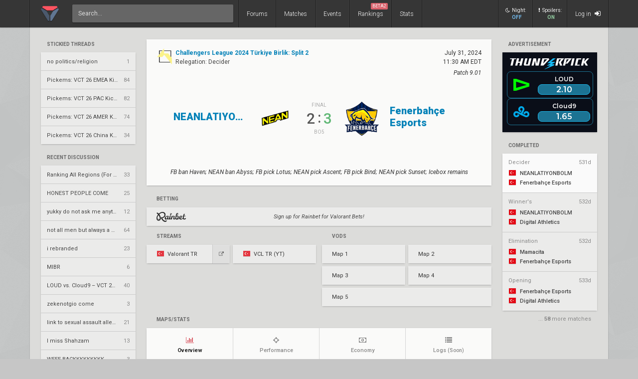

--- FILE ---
content_type: text/html; charset=UTF-8
request_url: https://www.vlr.gg/381943/neanlatiyonbolm-vs-fenerbah-e-esports-challengers-league-2024-t-rkiye-birlik-split-2-relegation
body_size: 36899
content:
<!DOCTYPE html>
<html lang="en" data-theme="light">
	<head>
		<title>
			NEANLATIYONBOLM vs. Fenerbahçe Esports | Challengers League 2024 Türkiye Birlik: Split 2 | Relegation | Valorant match | VLR.gg		</title>

					<meta name="description" content="Stats, score, streams, and VODs from NEANLATIYONBOLM vs. Fenerbahçe Esports - Decider match of Challengers League 2024 Türkiye Birlik: Split 2 Valorant event">
				<meta charset="utf-8">

		<meta property="og:title" content="NEANLATIYONBOLM vs. Fenerbahçe Esports | Challengers League 2024 Türkiye Birlik: Split 2 | Relegation | Valorant match | VLR.gg">
		<meta property="og:site_name" content="VLR.gg">

					<meta property="og:description" content="Stats, score, streams, and VODs from NEANLATIYONBOLM vs. Fenerbahçe Esports - Decider match of Challengers League 2024 Türkiye Birlik: Split 2 Valorant event">
		
					
							<meta property="og:image" content="/img/vlr/favicon.png">
					
					<meta name="twitter:card" content="summary">
		
					<meta name="twitter:site" content="@vlrdotgg">
		
		<meta name="twitter:title" content="NEANLATIYONBOLM vs. Fenerbahçe Esports | Challengers League 2024 Türkiye Birlik: Split 2 | Relegation | Valorant match | VLR.gg">

					<meta name="twitter:description" content="Stats, score, streams, and VODs from NEANLATIYONBOLM vs. Fenerbahçe Esports - Decider match of Challengers League 2024 Türkiye Birlik: Split 2 Valorant event">
		
					
							<meta name="twitter:image" content="https://www.vlr.gg/img/vlr/logo_tw.png">
							
		<meta name="theme-color" content="#000">
		<meta name="msapplication-navbutton-color" content="#000">
		<meta name="apple-mobile-web-app-status-bar-style" content="#000">

					<script>
				window.dataLayer = window.dataLayer || [];
				window.dataLayer.push({
				'content_group' : 'match'
				});
			</script>
		
		<script>(function(w,d,s,l,i){w[l]=w[l]||[];w[l].push({'gtm.start':
		new Date().getTime(),event:'gtm.js'});var f=d.getElementsByTagName(s)[0],
		j=d.createElement(s),dl=l!='dataLayer'?'&l='+l:'';j.async=true;j.src=
		'https://www.googletagmanager.com/gtm.js?id='+i+dl;f.parentNode.insertBefore(j,f);
		})(window,document,'script','dataLayer','GTM-T4M8D2R7');</script>

		<link rel="preconnect" href="https://fonts.googleapis.com">
		<link rel="preconnect" href="https://fonts.gstatic.com" crossorigin>
		<link href='https://fonts.googleapis.com/css?family=Roboto:400,400italic,300,700,500,900' rel='stylesheet' type='text/css'>
		<link rel="stylesheet" href="/css/base/main.css?v=58" type="text/css">

					
			<meta name="viewport" content="width=device-width, initial-scale=1.0">
			<link rel="stylesheet" href="/css/base/r.css?v=34" type="text/css">
			
				
					
							<link rel="stylesheet" href="/css/base/pages/match.css?v=69" type="text/css">
						
					
							<link rel="stylesheet" href="/css/base/pages/match_vlr.css?v=14" type="text/css">
						
					
							<link rel="stylesheet" href="/css/base/pages/r/match.css?v=20" type="text/css">
						
					
							<link rel="stylesheet" href="/css/base/pages/thread.css?v=8" type="text/css">
						
					
							<link rel="stylesheet" href="/css/base/pages/r/thread.css?v=3" type="text/css">
						
		
		
				
				
		
					<link rel="icon" type="image/png" href="/img/vlr/logo_lt.png">
		
		
					<link rel="canonical" href="https://www.vlr.gg/381943/neanlatiyonbolm-vs-fenerbah-e-esports-challengers-league-2024-t-rkiye-birlik-split-2-relegation">
		
		<script type="text/javascript">
window['nitroAds'] = window['nitroAds'] || { createAd: function () { window.nitroAds.queue.push(["createAd", arguments]) }, queue: [] };
</script>
<script async src="https://s.nitropay.com/ads-823.js"></script>	</head>

		
	<body data-ctrl="thread" class="ui-color-light  ">

	<header class="header">
	<nav class="header-inner ">
		<div class="header-shadow"></div>
		<div class="header-div mod-first"></div>
		<a href="/" class="header-logo">
			
							<img class="header-logo-logo" src="/img/vlr/logo_header.png" style="height: 36px;">
					</a>

		<div class="header-div mod-search"></div>
		<div class="header-search">
			<form action="/search/" method="get">
				<input type="search" name="q" spellcheck=false autocomplete=off placeholder="Search...">
			</form>
		</div>

		<div class="header-div mod-forums"></div>
		<a href="/threads" class="header-nav-item mod-forums mod-vlr ">
			Forums
		</a>
		
		<div class="header-div mod-matches"></div>
		<a href="/matches" class="header-nav-item mod-matches mod-vlr ">
			Matches
		</a>

		<div class="header-div mod-events"></div>
		<a href="/events" class="header-nav-item mod-events mod-vlr ">
			Events
		</a>

		<div class="header-div mod-rankings"></div>

		<a href="/rankings" class="header-nav-item mod-rankings mod-vlr ">
			Rankings

							<span style="background: #da626c; position: absolute; top: 6px; right: 6px; display: inline-block; padding: 2px 3px; border-radius: 2px; line-height: 1; height: auto; font-size: 9px; color: #f8f8f8; font-weight: 400;">
				 	BETA2
				</span>
					</a>


					<div class="header-div mod-stats"></div>
			<a href="/stats" class="header-nav-item mod-stats mod-vlr " style="position: relative;">
				Stats
			</a>
				
				
		<div class="header-div"></div>

					<div class="header-nav-item mod-vlr-spacing" style="width: 150px;"></div>
			<div class="header-div mod-vlr-spacing"></div>
		


		<div class="header-switch js-dark-switch ">
			<div style="text-align: center;">
				<div style="margin-bottom: 4px;">
					<i class="fa fa-moon-o"></i>Night:
				</div>
				<span class="on">
					ON
				</span>
				<span class="off">
					OFF
				</span>
			</div>
		</div>

		<div class="header-div mod-switch"></div>

		<div class="header-switch js-spoiler-switch mod-active">
			<div style="text-align: center; ">
				<div style="margin-bottom: 4px;">
					<i class="fa fa-exclamation"></i>Spoilers:
				</div>
				<span class="on">
					ON
				</span>
				<span class="off">
					HIDDEN
				</span>
			</div>
		</div>
		<div class="header-div mod-switch"></div>
		
		
			<a class="header-nav-item mod-login " href="/login">
				Log in
				<i class="fa fa-sign-in"></i>
			</a>

		
		<div class="header-nav-item mod-solo mod-dropdown mod-notlogged">
			<i class="fa fa-bars"></i>
		</div>

		<div class="header-div mod-last"></div>


		<div class="header-menu">
			<div class="header-menu-scroll">

			<a href="/events" class="header-menu-item mod-mobile mod-events">Events</a>
			<a href="/rankings" class="header-menu-item mod-mobile mod-rankings">Rankings</a>
			<a href="/stats" class="header-menu-item mod-mobile mod-stats">Stats</a>
			
						
		

			<div class="header-menu-switch js-dark-switch ">
				Night:
				<span class="on">
					ON
				</span>
				<span class="off">
					OFF
				</span>
			</div>

			<div class="header-menu-switch js-spoiler-switch mod-active">
				Spoilers:
				<span class="on">
					ON
				</span>
				<span class="off">
					HIDDEN
				</span>
			</div>
	

							<a href="/login" class="header-menu-item"><i class="fa fa-sign-in"></i> Log in</a>
						</div>
		</div>
	</nav>
</header>

		<div id="sticky-left-vis"></div>
	<div id="float-left-300"></div>
	<div id="float-left-160"></div>
			<script type="text/javascript">
			window['nitroAds'].createAd('float-left-300', {
			  "refreshLimit": 0,
			  "refreshTime": 30,
			  "renderVisibleOnly": false,
			  "refreshVisibleOnly": true,
			  "sizes": [
			    [
			      "160",
			      "600"
			    ],
			    [
			      "300",
			      "250"
			    ],
			    [
			      "300",
			      "600"
			    ],
			    [
			      "320",
			      "480"
			    ],
			    [
			      "320",
			      "50"
			    ],
			    [
			      "336",
			      "280"
			    ],
			    [
			      "320",
			      "100"
			    ]
			  ],
			  "report": {
			    "enabled": true,
			    "wording": "Report Ad",
			    "position": "bottom-left"
			  },
			  "mediaQuery": '(min-width: 1820px)',
			});
		</script>
		<script type="text/javascript">
		window['nitroAds'].createAd('float-left-160', {
		  "refreshLimit": 0,
		  "refreshTime": 30,
		  "renderVisibleOnly": false,
		  "refreshVisibleOnly": true,
		  "sizes": [
		    [
		      "160",
		      "600"
		    ]
		  ],
		  "report": {
		    "enabled": true,
		    "wording": "Report Ad",
		    "position": "bottom-left"
		  },
		  "mediaQuery": '(min-width: 1550px) and (max-width: 1819px)',
		});
	</script>
	
		<div id="sticky-right-vis"></div>
	<div id="float-right-300"></div>
	<div id="float-right-160"></div>
			<script type="text/javascript">
			window['nitroAds'].createAd('float-right-300', {
			  "refreshLimit": 0,
			  "refreshTime": 30,
			  "renderVisibleOnly": false,
			  "refreshVisibleOnly": true,
			  "sizes": [
			    [
			      "160",
			      "600"
			    ],
			    [
			      "300",
			      "250"
			    ],
			    [
			      "300",
			      "600"
			    ],
			    [
			      "320",
			      "480"
			    ],
			    [
			      "320",
			      "50"
			    ],
			    [
			      "336",
			      "280"
			    ],
			    [
			      "320",
			      "100"
			    ]

			  ],
			  "report": {
			    "enabled": true,
			    "wording": "Report Ad",
			    "position": "bottom-left"
			  },
			  "mediaQuery": '(min-width: 1820px)',
			});
		</script>
		<script type="text/javascript">
		window['nitroAds'].createAd('float-right-160', {
		  "refreshLimit": 0,
		  "refreshTime": 30,
		  "renderVisibleOnly": false,
		  "refreshVisibleOnly": true,
		  "sizes": [
		    [
		      "160",
		      "600"
		    ]
		  ],
		  "report": {
		    "enabled": true,
		    "wording": "Report Ad",
		    "position": "bottom-left"
		  },
		  "mediaQuery": '(min-width: 1550px) and (max-width: 1819px)',
		});
	</script>
	
	

<div id="wrapper">
	


	
	
			<div class="col-container">
												<div class="col mod-1">

							
						<div style="margin-top: 5px;">
</div>
	
			
	

					<div style="margin-bottom: 15px;">
									<div class="js-home-stickied">
					<span class="wf-label mod-sidebar">
						Stickied Threads
					</span>
				
				<div class="wf-card mod-dark mod-sidebar">
										<a href="/24252/no-politics-religion" class="wf-module-item mod-disc mod-first" title="no politics/religion">
						
						<div class="module-item-title  ">
							no politics/religion						</div>

						
						
						
						<div class="module-item-count">
							1 
						</div>
						
											</a>
										<a href="/594814/pickems-vct-26-emea-kickoff" class="wf-module-item mod-disc " title="Pickems: VCT 26 EMEA Kickoff">
						
						<div class="module-item-title  ">
							Pickems: VCT 26 EMEA Kickoff						</div>

						
						
						
						<div class="module-item-count">
							84 
						</div>
						
											</a>
										<a href="/595664/pickems-vct-26-pac-kickoff" class="wf-module-item mod-disc " title="Pickems: VCT 26 PAC Kickoff ">
						
						<div class="module-item-title  ">
							Pickems: VCT 26 PAC Kickoff 						</div>

						
						
						
						<div class="module-item-count">
							82 
						</div>
						
											</a>
										<a href="/596428/pickems-vct-26-amer-kickoff" class="wf-module-item mod-disc " title="Pickems: VCT 26 AMER Kickoff">
						
						<div class="module-item-title  ">
							Pickems: VCT 26 AMER Kickoff						</div>

						
						
						
						<div class="module-item-count">
							74 
						</div>
						
											</a>
										<a href="/598951/pickems-vct-26-china-kickoff" class="wf-module-item mod-disc " title="Pickems: VCT 26 China Kickoff">
						
						<div class="module-item-title  ">
							Pickems: VCT 26 China Kickoff						</div>

						
						
						
						<div class="module-item-count">
							34 
						</div>
						
											</a>
									</div>
			
				</div>
				
			</div>
			

					<div style="margin-bottom: 15px;">
				
					
					<div class="js-home-threads">
					
					<a href="/threads" class="wf-label mod-sidebar">
						Recent Discussion
					</a>
				
				<div class="wf-card mod-dark mod-sidebar">
										<a href="/602428/ranking-all-regions-for-kickoff" class="wf-module-item mod-disc mod-first" title="Ranking All Regions (For Kickoff)">
						
						<div class="module-item-title  ">
							Ranking All Regions (For Kickoff)						</div>

						
						
						
						<div class="module-item-count">
							33 
						</div>
						
											</a>
										<a href="/602451/honest-people-come" class="wf-module-item mod-disc " title="HONEST PEOPLE COME">
						
						<div class="module-item-title  ">
							HONEST PEOPLE COME						</div>

						
						
						
						<div class="module-item-count">
							25 
						</div>
						
											</a>
										<a href="/602442/yukky-do-not-ask-me-anything" class="wf-module-item mod-disc " title="yukky do not ask me anything">
						
						<div class="module-item-title  ">
							yukky do not ask me anything						</div>

						
						
						
						<div class="module-item-count">
							12 
						</div>
						
											</a>
										<a href="/602196/not-all-men-but-always-a-man" class="wf-module-item mod-disc " title="not all men but always a man">
						
						<div class="module-item-title  ">
							not all men but always a man						</div>

						
						
						
						<div class="module-item-count">
							64 
						</div>
						
											</a>
										<a href="/602450/i-rebranded" class="wf-module-item mod-disc " title="i rebranded">
						
						<div class="module-item-title  ">
							i rebranded						</div>

						
						
						
						<div class="module-item-count">
							23 
						</div>
						
											</a>
										<a href="/602453/mibr" class="wf-module-item mod-disc " title="MIBR">
						
						<div class="module-item-title  ">
							MIBR						</div>

						
						
						
						<div class="module-item-count">
							6 
						</div>
						
											</a>
										<a href="/596398/loud-vs-cloud9-vct-2026-americas-kickoff-ur1" class="wf-module-item mod-disc " title="LOUD vs. Cloud9 – VCT 2026: Americas Kickoff UR1">
						
						<div class="module-item-title  ">
							LOUD vs. Cloud9 – VCT 2026: Americas Kickoff UR1						</div>

						
						
						
						<div class="module-item-count">
							40 
						</div>
						
											</a>
										<a href="/602454/zekenotgio-come" class="wf-module-item mod-disc " title="zekenotgio come">
						
						<div class="module-item-title  ">
							zekenotgio come						</div>

						
						
						
						<div class="module-item-count">
							3 
						</div>
						
											</a>
										<a href="/602448/link-to-sexual-assault-allegations-of-emea-player" class="wf-module-item mod-disc " title="link to sexual assault allegations of emea player">
						
						<div class="module-item-title  ">
							link to sexual assault allegations of emea player						</div>

						
						
						
						<div class="module-item-count">
							21 
						</div>
						
											</a>
										<a href="/602433/i-miss-shahzam" class="wf-module-item mod-disc " title="I miss Shahzam">
						
						<div class="module-item-title  ">
							I miss Shahzam						</div>

						
						
						
						<div class="module-item-count">
							13 
						</div>
						
											</a>
										<a href="/602452/weee-backkkkkkkkk" class="wf-module-item mod-disc " title="WEEE BACKKKKKKKKK">
						
						<div class="module-item-title  ">
							WEEE BACKKKKKKKKK						</div>

						
						
						
						<div class="module-item-count">
							3 
						</div>
						
											</a>
										<a href="/602446/zekken-flex" class="wf-module-item mod-disc " title="Zekken flex?">
						
						<div class="module-item-title  ">
							Zekken flex?						</div>

						
						
						
						<div class="module-item-count">
							13 
						</div>
						
											</a>
										<a href="/602205/vct-is-dead" class="wf-module-item mod-disc " title="Vct is dead ">
						
						<div class="module-item-title  ">
							Vct is dead 						</div>

						
						
						
						<div class="module-item-count">
							36 
						</div>
						
											</a>
										<a href="/602441/quick-question" class="wf-module-item mod-disc " title="quick question ">
						
						<div class="module-item-title  ">
							quick question 						</div>

						
						
						
						<div class="module-item-count">
							17 
						</div>
						
											</a>
										<a href="/602449/vct-2026-americas-kickoff-unbaised-team-ranking" class="wf-module-item mod-disc " title="VCT 2026 Americas Kickoff - Unbaised Team Ranking">
						
						<div class="module-item-title  ">
							VCT 2026 Americas Kickoff - Unbaised Team Ranking						</div>

						
						
						
						<div class="module-item-count">
							5 
						</div>
						
											</a>
									</div>
			
				</div>
				
			</div>
			

					</div>
																<div class="col mod-2">

							
						<div style="margin-top: 5px;"></div>

	


	<div class="wf-label" style="padding-left: 12px; padding-right: 12px; padding-bottom: 11px;">
		Advertisement
	</div>
	<style>
		.wf-card.mod-ifb:before {
			display: none;
		}
	</style>
	<div id="botd-tp" class="wf-card mod-ifb">
		<a href="/rr/cc/thunderpick_botd">
			<iframe src="/img/pr/tp/bn.html" style="pointer-events: none; overflow: hidden; width: 190px; height: 160px; margin-bottom: 0; display: block;"></iframe>
		</a>
	</div>



	

			<a class="wf-label mod-sidebar"  href="/event/2085/challengers-league-2024-t-rkiye-birlik-split-2" >completed</a>

		<div class="wf-card mod-dark mod-sidebar more-matches">

							<a href="/381943/neanlatiyonbolm-vs-fenerbah-e-esports-challengers-league-2024-t-rkiye-birlik-split-2-relegation" class="wf-module-item mm mod-first mod-active mod-color mod-bg-after-green">
					<div style="padding-bottom: 8px; color: #888; display: flex; justify-content: space-between;">
						<div class="text-of" style="max-width: 128px;">
							Decider						</div>
						<div class="mm-status mod-completed">
															531d													</div>
					</div>

					<div class="mm-team text-of" style="margin-bottom: 3px;">
						<i class="flag mod-tr"></i>

													NEANLATIYONBOLM											</div>
					<div class="mm-team text-of">
						<i class="flag mod-tr"></i>

													Fenerbahçe Esports												
					</div>
				</a>
							<a href="/381941/neanlatiyonbolm-vs-digital-athletics-challengers-league-2024-t-rkiye-birlik-split-2-relegation-w" class="wf-module-item mm   mod-color mod-bg-after-green">
					<div style="padding-bottom: 8px; color: #888; display: flex; justify-content: space-between;">
						<div class="text-of" style="max-width: 128px;">
							Winner's						</div>
						<div class="mm-status mod-completed">
															532d													</div>
					</div>

					<div class="mm-team text-of" style="margin-bottom: 3px;">
						<i class="flag mod-tr"></i>

													NEANLATIYONBOLM											</div>
					<div class="mm-team text-of">
						<i class="flag mod-tr"></i>

													Digital Athletics												
					</div>
				</a>
							<a href="/381942/mamacita-vs-fenerbah-e-esports-challengers-league-2024-t-rkiye-birlik-split-2-relegation-elim" class="wf-module-item mm   mod-color mod-bg-after-green">
					<div style="padding-bottom: 8px; color: #888; display: flex; justify-content: space-between;">
						<div class="text-of" style="max-width: 128px;">
							Elimination						</div>
						<div class="mm-status mod-completed">
															532d													</div>
					</div>

					<div class="mm-team text-of" style="margin-bottom: 3px;">
						<i class="flag mod-tr"></i>

													Mamacita											</div>
					<div class="mm-team text-of">
						<i class="flag mod-tr"></i>

													Fenerbahçe Esports												
					</div>
				</a>
							<a href="/381940/fenerbah-e-esports-vs-digital-athletics-challengers-league-2024-t-rkiye-birlik-split-2-relegatio" class="wf-module-item mm   mod-color mod-bg-after-green">
					<div style="padding-bottom: 8px; color: #888; display: flex; justify-content: space-between;">
						<div class="text-of" style="max-width: 128px;">
							Opening						</div>
						<div class="mm-status mod-completed">
															533d													</div>
					</div>

					<div class="mm-team text-of" style="margin-bottom: 3px;">
						<i class="flag mod-tr"></i>

													Fenerbahçe Esports											</div>
					<div class="mm-team text-of">
						<i class="flag mod-tr"></i>

													Digital Athletics												
					</div>
				</a>
					</div>

					<div style="color: #888; padding-right: 12px; font-size: 11px;  margin-top: -11px; text-align: right; margin-bottom: 22px;">
				... <span style="font-weight: 700">58</span> more matches
			</div>
			
					</div>
																<div class="col mod-3">

							
						<div class="wf-card  match-header">
	<div class="match-header-super">
		<div>
			<a href="/event/2085/challengers-league-2024-t-rkiye-birlik-split-2/relegation" class="match-header-event">
				
											<img src="//owcdn.net/img/63a1b2d391745.png" style="height: 32px; width: 32px; margin-right: 6px;">
													<div>
					<div style="font-weight: 700;">
						Challengers League 2024 Türkiye Birlik: Split 2					</div>
					<div class="match-header-event-series">
						Relegation: 
						Decider					</div>

				</div>

			</a>
		
			

			
			

					</div>
		<div style="text-align: right;">
		
			<div class="match-header-date">
				<div class="moment-tz-convert" data-utc-ts="2024-07-31 11:30:00" data-moment-format="MMMM D, YYYY" style="white-space: nowrap;">
					July 31, 2024				</div>
									<div class="moment-tz-convert" data-utc-ts="2024-07-31 11:30:00" data-moment-format="h:mm A z" style="font-size: 12px;">

							
						11:30 AM EDT					</div>
				
									<div style="margin-top: 4px;">
													<div style="font-style: italic;">
								Patch 9.01							</div>
											</div>
							</div>
		</div>
	</div>
	<div class="match-header-vs">

		<a class="match-header-link wf-link-hover mod-1"  href="/team/14357/neanlatiyonbolm" >
			<div class="match-header-link-name mod-1">
				<div class="wf-title-med mod-single">
											NEANLATIYONBOLM									</div>
				<div class="match-header-link-name-elo">
									</div>
			</div>
		
												<img src="//owcdn.net/img/668cbb7298305.png" alt="NEANLATIYONBOLM team logo">
									</a>

		<div class="match-header-vs-score">
			<div class="match-header-vs-note">

									final
							</div>

			
							<div class="match-header-vs-score">
					<div class="js-spoiler ">
						<span class="match-header-vs-score-loser">
							2						</span>
						<span class="match-header-vs-score-colon">
							:
						</span>
						<span class="match-header-vs-score-winner">
							3						</span>
					</div>
											<div class="js-spoiler wf-spoiler" style="font-size: 24px; padding-top: 2px; padding-bottom: 6px; margin-right: -4px;">
							vs.
						</div>
									</div>
			
			<div class="match-header-vs-note">
									Bo5							</div>
		</div>

		<a class="match-header-link wf-link-hover mod-2"  href="/team/5310/fenerbah-e-esports" >
												<img src="//owcdn.net/img/61d82831a3b43.png" alt="Fenerbahçe Esports team logo">
										
			<div class="match-header-link-name mod-2">
				<div class="wf-title-med ">
											Fenerbahçe Esports									</div>
				<div class="match-header-link-name-elo">
									</div>
			</div>
		</a>
	</div>

	
			<div class="match-header-note">
			FB ban Haven; NEAN ban Abyss; FB pick Lotus; NEAN pick Ascent; FB pick Bind; NEAN pick Sunset; Icebox remains		</div>
	</div>



	<div style="margin: 16px 0;">

		<div class="wf-label">Betting</div>

		
			
			
				<a href="/rr/cc/rainbet_def" class="wf-card mod-dark match-bet-item mod-noodds" rel="nofollow sponsored noopener" target="_blank">
					<div class="match-bet-item-half mod-1">
														<img src="/img/pd/rainbet.png" class="mod-rainbet">
												</div>
					<div class="match-bet-item-vs">
						Sign up for Rainbet for Valorant Bets!					</div>
					<div class="match-bet-item-half mod-2">
						
						<div></div>
						<div class="ge-text-light match-bet-item-note">
													</div>
					</div>
				</a>

			
		
	</div>



<div class="match-streams-bets-container">

	<div class="match-streams">
		<!--
		<div style="display: flex; padding: 0 20px; padding-bottom: 12px; ">

			<div class="wf-label" style="padding: 0; padding-bottom: 5px;  border-bottom: 1px dotted #aaa;">
				Official Streams
			</div>
			<div>
				/
			</div>
			<div class="wf-label" style="padding-bottom: 2px;">
				Co-streams
			</div>
		</div>
		-->
		<div class="wf-label">
			Streams
		</div>
		<div class="match-streams-container">
									
				
									<div class="wf-card mod-dark noselect match-streams-btn mod-embed  ">
						<div class="match-streams-btn-embed js-stream-embed-btn" data-site-id="valorant_tur">
							<i class="flag mod-tr" style="opacity: .8; margin-right: 3px; vertical-align: -4px;"></i>
							<span style="">Valorant TR</span>

						</div>
						<a class="match-streams-btn-external" href="https://www.twitch.tv/valorant_tur" target="_blank">
							<i class="fa fa-external-link"></i>
						</a>
					</div>
				
									
			
				
									<a href="https://www.youtube.com/@VALORANTChallengersTR/live" target="_blank" class="wf-card mod-dark match-streams-btn  ">
						<div class="match-streams-btn-embed" style="flex: 1; text-overflow: ellipsis; white-space: nowrap; overflow: hidden; padding-right: 8px;">
							<i class="flag mod-tr" style="opacity: .8; margin-right: 3px; vertical-align: -4px;"></i>
							<span style="">VCL TR (YT)</span>

						</div>
					</a>
				
									
					</div>

			</div>
	<div class="match-vods">
		<div class="wf-label" style="">
			VODs
		</div>
		<div class="match-streams-container">

			
				
				
					
											<div style="flex-basis: 100%; height: 0;"></div>
									
											<a href="https://youtu.be/4uka0egb2GQ?t=1965" target="_blank" class="wf-card mod-dark" style="height: 37px; line-height: 37px; padding: 0 20px; margin: 0 3px; margin-bottom: 6px; flex: 1;">
							Map 1		
						</a>
					
									
											<a href="https://youtu.be/4uka0egb2GQ?t=5163" target="_blank" class="wf-card mod-dark" style="height: 37px; line-height: 37px; padding: 0 20px; margin: 0 3px; margin-bottom: 6px; flex: 1;">
							Map 2		
						</a>
					
											<div style="flex-basis: 100%; height: 0;"></div>
									
											<a href="https://youtu.be/4uka0egb2GQ?t=7604" target="_blank" class="wf-card mod-dark" style="height: 37px; line-height: 37px; padding: 0 20px; margin: 0 3px; margin-bottom: 6px; flex: 1;">
							Map 3		
						</a>
					
									
											<a href="https://youtu.be/4uka0egb2GQ?t=11354" target="_blank" class="wf-card mod-dark" style="height: 37px; line-height: 37px; padding: 0 20px; margin: 0 3px; margin-bottom: 6px; flex: 1;">
							Map 4		
						</a>
					
											<div style="flex-basis: 100%; height: 0;"></div>
									
											<a href="https://youtu.be/4uka0egb2GQ?t=15108" target="_blank" class="wf-card mod-dark" style="height: 37px; line-height: 37px; padding: 0 20px; margin: 0 3px; margin-bottom: 6px; flex: 1;">
							Map 5		
						</a>
					
														</div>
	</div>
</div>


<div class="match-stream-embed js-stream-embed-target" style="position: relative;" data-host-domain="www.vlr.gg">
</div>



<div class="wf-label" style="margin-top: 16px;">
	Maps/Stats
</div>

	<div class="wf-card" style="overflow: visible;">
	<div class="vm-stats" data-match-id="78060" data-game-id="all" data-tab="overview" data-url="/381943/neanlatiyonbolm-vs-fenerbah-e-esports-challengers-league-2024-t-rkiye-birlik-split-2-relegation/">
		<div style="overflow: hidden;">
			<div class="vm-stats-tabnav">
				
															<a href="/381943/neanlatiyonbolm-vs-fenerbah-e-esports-challengers-league-2024-t-rkiye-birlik-split-2-relegation/?tab=overview" class="vm-stats-tabnav-item mod-first mod-active js-tab-switch" data-href="/381943/neanlatiyonbolm-vs-fenerbah-e-esports-challengers-league-2024-t-rkiye-birlik-split-2-relegation/?tab=overview" data-tab="overview" data-match-id="78060">
							<div>
								<i class="fa fa-bar-chart"></i>
								Overview							</div>	
						</a>
																				<a href="/381943/neanlatiyonbolm-vs-fenerbah-e-esports-challengers-league-2024-t-rkiye-birlik-split-2-relegation/?tab=performance" class="vm-stats-tabnav-item   js-tab-switch" data-href="/381943/neanlatiyonbolm-vs-fenerbah-e-esports-challengers-league-2024-t-rkiye-birlik-split-2-relegation/?tab=performance" data-tab="performance" data-match-id="78060">
							<div>
								<i class="fa fa-crosshairs"></i>
								Performance							</div>	
						</a>
																				<a href="/381943/neanlatiyonbolm-vs-fenerbah-e-esports-challengers-league-2024-t-rkiye-birlik-split-2-relegation/?tab=economy" class="vm-stats-tabnav-item   js-tab-switch" data-href="/381943/neanlatiyonbolm-vs-fenerbah-e-esports-challengers-league-2024-t-rkiye-birlik-split-2-relegation/?tab=economy" data-tab="economy" data-match-id="78060">
							<div>
								<i class="fa fa-money"></i>
								Economy							</div>	
						</a>
																				<span class="vm-stats-tabnav-item">
							<div style="position: relative">
								<i class="fa fa-list"></i>
								Logs								<span class="ge-text-light" style="font-size: 10px;">
									(Soon)
								</span>
							</div>	
						</span>
												</div>

			
			<div class="vm-stats-gamesnav-container" style=" padding-bottom: 5px;">
								<div class="vm-stats-gamesnav noselect  mod-long">

					
											
							<div class="vm-stats-gamesnav-item js-map-switch mod-active    mod-all mod-first" data-game-id="all" data-href="/381943/neanlatiyonbolm-vs-fenerbah-e-esports-challengers-league-2024-t-rkiye-birlik-split-2-relegation/?map=all" data-disabled="0">
							
					
									

										<!--
										<div class="pick ge-text-light">
											
																						
										</div>
										-->
							
								
																		All Maps
																

							

									<!--
										
										<div class="team">
											-
										</div>
																		-->
						
						
						</div>
					
											
							<div class="vm-stats-gamesnav-item js-map-switch      " data-game-id="181424" data-href="/381943/neanlatiyonbolm-vs-fenerbah-e-esports-challengers-league-2024-t-rkiye-birlik-split-2-relegation/?map=1" data-disabled="0">
							
					
									

										<!--
										<div class="pick ge-text-light">
											
																							Pick: FB																						
										</div>
										-->
							
								
																	<div style="margin-bottom: 2px; text-align: center; line-height: 1.5;">
										<span style="vertical-align: 4px; font-weight: 400;">1</span>
								
																					Lotus																			</div>
																

							

									<!--
																		
																					
											
																				
											
												
											<div class="team" style="margin-left: 3px;">
												
												
												<div class="team-tag" style="font-weight: 500;">FB</div>
												<img src="//owcdn.net/img/61d82831a3b43.png" style="width: 19px; height: 19px; image-rendering: -webkit-optimize-contrast;">
											</div>
									
									
																		-->
						
						
						</div>
					
											
							<div class="vm-stats-gamesnav-item js-map-switch      " data-game-id="181425" data-href="/381943/neanlatiyonbolm-vs-fenerbah-e-esports-challengers-league-2024-t-rkiye-birlik-split-2-relegation/?map=2" data-disabled="0">
							
					
									

										<!--
										<div class="pick ge-text-light">
											
																							Pick: NEAN																						
										</div>
										-->
							
								
																	<div style="margin-bottom: 2px; text-align: center; line-height: 1.5;">
										<span style="vertical-align: 4px; font-weight: 400;">2</span>
								
																					Ascent																			</div>
																

							

									<!--
																		
																					
											
																				
											
												
											<div class="team" style="margin-left: 3px;">
												
												
												<div class="team-tag" style="font-weight: 500;">FB</div>
												<img src="//owcdn.net/img/61d82831a3b43.png" style="width: 19px; height: 19px; image-rendering: -webkit-optimize-contrast;">
											</div>
									
									
																		-->
						
						
						</div>
					
											
							<div class="vm-stats-gamesnav-item js-map-switch      " data-game-id="181426" data-href="/381943/neanlatiyonbolm-vs-fenerbah-e-esports-challengers-league-2024-t-rkiye-birlik-split-2-relegation/?map=3" data-disabled="0">
							
					
									

										<!--
										<div class="pick ge-text-light">
											
																							Pick: FB																						
										</div>
										-->
							
								
																	<div style="margin-bottom: 2px; text-align: center; line-height: 1.5;">
										<span style="vertical-align: 4px; font-weight: 400;">3</span>
								
																					Bind																			</div>
																

							

									<!--
																		
																					
											
																				
											
												
											<div class="team" style="margin-left: 3px;">
												
												
												<div class="team-tag" style="font-weight: 500;">NEAN</div>
												<img src="//owcdn.net/img/668cbb7298305.png" style="width: 19px; height: 19px; image-rendering: -webkit-optimize-contrast;">
											</div>
									
									
																		-->
						
						
						</div>
					
											
							<div class="vm-stats-gamesnav-item js-map-switch      " data-game-id="181427" data-href="/381943/neanlatiyonbolm-vs-fenerbah-e-esports-challengers-league-2024-t-rkiye-birlik-split-2-relegation/?map=4" data-disabled="0">
							
					
									

										<!--
										<div class="pick ge-text-light">
											
																							Pick: NEAN																						
										</div>
										-->
							
								
																	<div style="margin-bottom: 2px; text-align: center; line-height: 1.5;">
										<span style="vertical-align: 4px; font-weight: 400;">4</span>
								
																					Sunset																			</div>
																

							

									<!--
																		
																					
											
																				
											
												
											<div class="team" style="margin-left: 3px;">
												
												
												<div class="team-tag" style="font-weight: 500;">NEAN</div>
												<img src="//owcdn.net/img/668cbb7298305.png" style="width: 19px; height: 19px; image-rendering: -webkit-optimize-contrast;">
											</div>
									
									
																		-->
						
						
						</div>
					
											
							<div class="vm-stats-gamesnav-item js-map-switch      " data-game-id="181428" data-href="/381943/neanlatiyonbolm-vs-fenerbah-e-esports-challengers-league-2024-t-rkiye-birlik-split-2-relegation/?map=5" data-disabled="0">
							
					
									

										<!--
										<div class="pick ge-text-light">
											
																						
										</div>
										-->
							
								
																	<div style="margin-bottom: 2px; text-align: center; line-height: 1.5;">
										<span style="vertical-align: 4px; font-weight: 400;">5</span>
								
																					Icebox																			</div>
																

							

									<!--
																		
																					
											
																				
											
												
											<div class="team" style="margin-left: 3px;">
												
												
												<div class="team-tag" style="font-weight: 500;">FB</div>
												<img src="//owcdn.net/img/61d82831a3b43.png" style="width: 19px; height: 19px; image-rendering: -webkit-optimize-contrast;">
											</div>
									
									
																		-->
						
						
						</div>
									</div>
							</div>

		</div>

		<div class="vm-stats-loading">
				<i class="fa fa-spinner fa-spin"></i>
			</div>
			
		<div class="vm-stats-container">
			
			
			
	
	<div class="vm-stats-game " data-game-id="181424">
		
					<div class="vm-stats-game-header">
				<div class="team">
					<div class="score " style="margin-right: 12px;">6 </div>
					<div >
						<div class="team-name">
							NEANLATIYONBOLM						</div>
						
						<span class="mod-t">5</span> /
						<span class="mod-ct">1</span>
						
						
					</div>
				</div>
				<div class="map">
					<div style="font-weight: 700; font-size: 20px; text-align: center; position: relative; margin-bottom: 3px;">
						
						<span style="position: relative;">
							Lotus														<span class="picked mod-2 ge-text-light">
								PICK
							</span>
												</span>

						

						
					</div>
					<div class="map-duration ge-text-light" style="text-align: center;">
						
													40:58												
						
					

					</div>
				</div>
			
					
				<div class="team mod-right">
					
					<div >
						<div class="team-name">
							Fenerbahçe Esports						</div>
						
						<span class="mod-ct">7</span> /
						<span class="mod-t">6</span>

												
					</div>
					<div class="score mod-win" style="margin-left: 8px;">13</div>
				</div>
			
			</div>
		
		<div style="text-align: center; margin-top: 15px;">
	<div style="overflow-x: auto; text-align: center;" >
		<div class="vlr-rounds">
			
							
								<div class="vlr-rounds-row">
					<div class="vlr-rounds-row-col">


						<div style="height: 12px;"></div>
						<div class="team" >
															<img src="//owcdn.net/img/668cbb7298305.png">
														NEAN						</div>

						<div class="team">
															<img src="//owcdn.net/img/61d82831a3b43.png">
														FB						</div>
					</div>
				
					
												<div class="vlr-rounds-row-col" title="0-1">
							<div class="rnd-num">
								1							</div>
							
								<div class="rnd-sq ">
									
								</div>
							
								<div class="rnd-sq mod-win mod-ct">
																														<img src="/img/vlr/game/round/defuse.webp">
																			
								</div>
														
						</div>
					
												<div class="vlr-rounds-row-col" title="0-2">
							<div class="rnd-num">
								2							</div>
							
								<div class="rnd-sq ">
									
								</div>
							
								<div class="rnd-sq mod-win mod-ct">
																														<img src="/img/vlr/game/round/elim.webp">
																			
								</div>
														
						</div>
					
												<div class="vlr-rounds-row-col" title="1-2">
							<div class="rnd-num">
								3							</div>
							
								<div class="rnd-sq mod-win mod-t">
																														<img src="/img/vlr/game/round/elim.webp">
																			
								</div>
							
								<div class="rnd-sq ">
									
								</div>
														
						</div>
					
												<div class="vlr-rounds-row-col" title="1-3">
							<div class="rnd-num">
								4							</div>
							
								<div class="rnd-sq ">
									
								</div>
							
								<div class="rnd-sq mod-win mod-ct">
																														<img src="/img/vlr/game/round/elim.webp">
																			
								</div>
														
						</div>
					
												<div class="vlr-rounds-row-col" title="2-3">
							<div class="rnd-num">
								5							</div>
							
								<div class="rnd-sq mod-win mod-t">
																														<img src="/img/vlr/game/round/elim.webp">
																			
								</div>
							
								<div class="rnd-sq ">
									
								</div>
														
						</div>
					
												<div class="vlr-rounds-row-col" title="3-3">
							<div class="rnd-num">
								6							</div>
							
								<div class="rnd-sq mod-win mod-t">
																														<img src="/img/vlr/game/round/elim.webp">
																			
								</div>
							
								<div class="rnd-sq ">
									
								</div>
														
						</div>
					
												<div class="vlr-rounds-row-col" title="3-4">
							<div class="rnd-num">
								7							</div>
							
								<div class="rnd-sq ">
									
								</div>
							
								<div class="rnd-sq mod-win mod-ct">
																														<img src="/img/vlr/game/round/defuse.webp">
																			
								</div>
														
						</div>
					
												<div class="vlr-rounds-row-col" title="4-4">
							<div class="rnd-num">
								8							</div>
							
								<div class="rnd-sq mod-win mod-t">
																														<img src="/img/vlr/game/round/elim.webp">
																			
								</div>
							
								<div class="rnd-sq ">
									
								</div>
														
						</div>
					
												<div class="vlr-rounds-row-col" title="4-5">
							<div class="rnd-num">
								9							</div>
							
								<div class="rnd-sq ">
									
								</div>
							
								<div class="rnd-sq mod-win mod-ct">
																														<img src="/img/vlr/game/round/defuse.webp">
																			
								</div>
														
						</div>
					
												<div class="vlr-rounds-row-col" title="4-6">
							<div class="rnd-num">
								10							</div>
							
								<div class="rnd-sq ">
									
								</div>
							
								<div class="rnd-sq mod-win mod-ct">
																														<img src="/img/vlr/game/round/elim.webp">
																			
								</div>
														
						</div>
					
												<div class="vlr-rounds-row-col" title="5-6">
							<div class="rnd-num">
								11							</div>
							
								<div class="rnd-sq mod-win mod-t">
																														<img src="/img/vlr/game/round/elim.webp">
																			
								</div>
							
								<div class="rnd-sq ">
									
								</div>
														
						</div>
					
												<div class="vlr-rounds-row-col" title="5-7">
							<div class="rnd-num">
								12							</div>
							
								<div class="rnd-sq ">
									
								</div>
							
								<div class="rnd-sq mod-win mod-ct">
																														<img src="/img/vlr/game/round/defuse.webp">
																			
								</div>
														
						</div>
					
				
				
							
				
					
													<div class="vlr-rounds-row-col mod-spacing" style="width: 20px;">
							</div>

												<div class="vlr-rounds-row-col" title="5-8">
							<div class="rnd-num">
								13							</div>
							
								<div class="rnd-sq ">
									
								</div>
							
								<div class="rnd-sq mod-win mod-t">
																														<img src="/img/vlr/game/round/elim.webp">
																			
								</div>
														
						</div>
					
												<div class="vlr-rounds-row-col" title="5-9">
							<div class="rnd-num">
								14							</div>
							
								<div class="rnd-sq ">
									
								</div>
							
								<div class="rnd-sq mod-win mod-t">
																														<img src="/img/vlr/game/round/elim.webp">
																			
								</div>
														
						</div>
					
												<div class="vlr-rounds-row-col" title="6-9">
							<div class="rnd-num">
								15							</div>
							
								<div class="rnd-sq mod-win mod-ct">
																														<img src="/img/vlr/game/round/elim.webp">
																			
								</div>
							
								<div class="rnd-sq ">
									
								</div>
														
						</div>
					
												<div class="vlr-rounds-row-col" title="6-10">
							<div class="rnd-num">
								16							</div>
							
								<div class="rnd-sq ">
									
								</div>
							
								<div class="rnd-sq mod-win mod-t">
																														<img src="/img/vlr/game/round/elim.webp">
																			
								</div>
														
						</div>
					
												<div class="vlr-rounds-row-col" title="6-11">
							<div class="rnd-num">
								17							</div>
							
								<div class="rnd-sq ">
									
								</div>
							
								<div class="rnd-sq mod-win mod-t">
																														<img src="/img/vlr/game/round/boom.webp">
																			
								</div>
														
						</div>
					
												<div class="vlr-rounds-row-col" title="6-12">
							<div class="rnd-num">
								18							</div>
							
								<div class="rnd-sq ">
									
								</div>
							
								<div class="rnd-sq mod-win mod-t">
																														<img src="/img/vlr/game/round/elim.webp">
																			
								</div>
														
						</div>
					
												<div class="vlr-rounds-row-col" title="6-13">
							<div class="rnd-num">
								19							</div>
							
								<div class="rnd-sq ">
									
								</div>
							
								<div class="rnd-sq mod-win mod-t">
																														<img src="/img/vlr/game/round/elim.webp">
																			
								</div>
														
						</div>
					
												<div class="vlr-rounds-row-col" title="">
							<div class="rnd-num">
								20							</div>
							
								<div class="rnd-sq ">
									
								</div>
							
								<div class="rnd-sq ">
									
								</div>
														
						</div>
					
												<div class="vlr-rounds-row-col" title="">
							<div class="rnd-num">
								21							</div>
							
								<div class="rnd-sq ">
									
								</div>
							
								<div class="rnd-sq ">
									
								</div>
														
						</div>
					
												<div class="vlr-rounds-row-col" title="">
							<div class="rnd-num">
								22							</div>
							
								<div class="rnd-sq ">
									
								</div>
							
								<div class="rnd-sq ">
									
								</div>
														
						</div>
					
												<div class="vlr-rounds-row-col" title="">
							<div class="rnd-num">
								23							</div>
							
								<div class="rnd-sq ">
									
								</div>
							
								<div class="rnd-sq ">
									
								</div>
														
						</div>
					
												<div class="vlr-rounds-row-col" title="">
							<div class="rnd-num">
								24							</div>
							
								<div class="rnd-sq ">
									
								</div>
							
								<div class="rnd-sq ">
									
								</div>
														
						</div>
					
				
									
				</div>
				
									
		</div>
	</div>
</div>
<div style="text-align: right; margin-top: 5px; ">
	<div class="wf-filter-inset js-side-filter noselect" style="margin-bottom: 0px;">
		<div class="mod-active" data-side="both">All</div><div data-side="t">Attack</div><div data-side="ct">Defend</div>
	</div>
</div>

<div>	
	
		<div style="overflow-x: auto; margin-top: 15px; padding-bottom: 5px;">
			<table class="wf-table-inset mod-overview">
				<thead>
					<tr>
						<th></th>
						<th title="Agent"></th>
						<th title="Rating 2.0">R</th>
						<th title="Average Combat Score">ACS</th>
						<th title="Kills" style="padding-left: 10px;">K</th>
						<th title="Deaths">D</th>
						<th title="Assists">A</th>
						<th title="Kills - Deaths">+/&ndash;</th>
						<th title="Kill, Assist, Trade, Survive %">KAST</th>
						<th title="Average Damage per Round">ADR</th>
						<th title="Headshot %" style="padding-left: 1px;">HS%</th>
						<th title="First Kills" style="padding-left: 6px;">FK</th>
						<th title="First Deaths">FD</th>
						<th title="Kills - Deaths">+/&ndash;</th>
					</tr>
				</thead>
				<tbody>
						
							

														
							<tr>
								<td class="mod-player" style=" padding-right: 10px;">
									<div style="display: flex; align-items: center;" >
																		
										<i class="flag mod-tr" style="opacity: .7; margin-right: 8px; vertical-align: -1px; margin-left: 2px;" title="Turkey"></i>

																					<a href="/player/41731/julc-esar">	
												<div style="font-weight: 700; padding-bottom: 4px; padding-top: 2px; max-width: 80px;" class="text-of">
													JulCáesar 
													
												</div>
												<div class="ge-text-light" style="text-transform: uppercase; font-size: 11px;">
													
													NEAN												</div>
											</a>
																			</div>
								</td>
								<td class="mod-agents">
									<div style="white-space: nowrap; height: 28px; display: flex; align-items: center; justify-content: flex-end;">
									
																			
																			

											<span class="stats-sq mod-agent small"><img src="/img/vlr/game/agents/killjoy.png" alt="killjoy" title="Killjoy"></span>
									
																												</div>
								</td>
								
								<td class="mod-stat"> 
									<span class="stats-sq" style="width: 36px;">
																					<span class="side mod-side mod-both">1.33</span>
																					<span class="side mod-side mod-t">1.56</span>
																					<span class="side mod-side mod-ct">0.92</span>
																			</span>
								</td>
								
								<td class="mod-stat"> 
									<span class="stats-sq" style="width: 36px;">
																					<span class="side mod-side mod-both">285</span>
																					<span class="side mod-side mod-t">322</span>
																					<span class="side mod-side mod-ct">223</span>
																			</span>
								</td>

								<td class="mod-stat mod-vlr-kills"> 
									<span class="stats-sq">
																					<span class="side mod-side mod-both">19</span>
																					<span class="side mod-side mod-t">14</span>
																					<span class="side mod-side mod-ct">5</span>
																			</span>
								</td>
								<td class="mod-stat mod-vlr-deaths"> 
									<span class="stats-sq">
										<span class="num-space">/</span>
										<span style="margin: 0 4px;">
																							<span class="side mod-both">14</span>
																							<span class="side mod-t">8</span>
																							<span class="side mod-ct">6</span>
																					</span>
										<span class="num-space">/</span>
									</span>
								</td>
								<td class="mod-stat mod-vlr-assists"> 
									<span class="stats-sq">
																					<span class="side mod-both">2</span>
																					<span class="side mod-t">1</span>
																					<span class="side mod-ct">1</span>
																			</span>
								</td>

								<td class="mod-stat mod-kd-diff"> 
									<span class="stats-sq" style="width: 32px;">
																					<span class="side mod-both mod-positive">+5</span>
																					<span class="side mod-t mod-positive">+6</span>
																					<span class="side mod-ct mod-negative">-1</span>
																			</span>
								</td>

								<td class="mod-stat"> 
									<span class="stats-sq" style="width: 36px;">
																					<span class="side mod-both">68%</span>
																					<span class="side mod-t">83%</span>
																					<span class="side mod-ct">43%</span>
																			</span>
								</td>	

								<td class="mod-stat"> 
									<span class="stats-sq mod-combat" style="width: 36px;">
																																<span class="side mod-both">195</span>
																																<span class="side mod-t">221</span>
																																<span class="side mod-ct">149</span>
																			</span>
								</td>	

								<td class="mod-stat"> 
									<span class="stats-sq" style="width: 36px;">
																																<span class="side mod-both">40%</span>
																																<span class="side mod-t">34%</span>
																																<span class="side mod-ct">57%</span>
																			</span>
								</td>
							
								<td class="mod-stat mod-fb"> 
									<span class="stats-sq">
																					<span class="side mod-both">1</span>
																					<span class="side mod-t">1</span>
																					<span class="side mod-ct">0</span>
																			</span>
								</td>
								<td class="mod-stat mod-fd"> 
									<span class="stats-sq">
																					<span class="side mod-both">2</span>
																					<span class="side mod-t">0</span>
																					<span class="side mod-ct">2</span>
																			</span>
								</td>

								<td class="mod-stat mod-fk-diff"> 
									<span class="stats-sq" style="width: 32px;">
																					<span class="side mod-both mod-negative">-1</span>
																					<span class="side mod-t mod-positive">+1</span>
																					<span class="side mod-ct mod-negative">-2</span>
																			</span>
								</td>
							</tr>
							

														
							<tr>
								<td class="mod-player" style=" padding-right: 10px;">
									<div style="display: flex; align-items: center;" >
																		
										<i class="flag mod-tr" style="opacity: .7; margin-right: 8px; vertical-align: -1px; margin-left: 2px;" title="Turkey"></i>

																					<a href="/player/41686/k-llua">	
												<div style="font-weight: 700; padding-bottom: 4px; padding-top: 2px; max-width: 80px;" class="text-of">
													Kıllua 
													
												</div>
												<div class="ge-text-light" style="text-transform: uppercase; font-size: 11px;">
													
													NEAN												</div>
											</a>
																			</div>
								</td>
								<td class="mod-agents">
									<div style="white-space: nowrap; height: 28px; display: flex; align-items: center; justify-content: flex-end;">
									
																			
																			

											<span class="stats-sq mod-agent small"><img src="/img/vlr/game/agents/raze.png" alt="raze" title="Raze"></span>
									
																												</div>
								</td>
								
								<td class="mod-stat"> 
									<span class="stats-sq" style="width: 36px;">
																					<span class="side mod-side mod-both">0.92</span>
																					<span class="side mod-side mod-t">1.11</span>
																					<span class="side mod-side mod-ct">0.60</span>
																			</span>
								</td>
								
								<td class="mod-stat"> 
									<span class="stats-sq" style="width: 36px;">
																					<span class="side mod-side mod-both">182</span>
																					<span class="side mod-side mod-t">217</span>
																					<span class="side mod-side mod-ct">122</span>
																			</span>
								</td>

								<td class="mod-stat mod-vlr-kills"> 
									<span class="stats-sq">
																					<span class="side mod-side mod-both">12</span>
																					<span class="side mod-side mod-t">9</span>
																					<span class="side mod-side mod-ct">3</span>
																			</span>
								</td>
								<td class="mod-stat mod-vlr-deaths"> 
									<span class="stats-sq">
										<span class="num-space">/</span>
										<span style="margin: 0 4px;">
																							<span class="side mod-both">14</span>
																							<span class="side mod-t">8</span>
																							<span class="side mod-ct">6</span>
																					</span>
										<span class="num-space">/</span>
									</span>
								</td>
								<td class="mod-stat mod-vlr-assists"> 
									<span class="stats-sq">
																					<span class="side mod-both">0</span>
																					<span class="side mod-t">0</span>
																					<span class="side mod-ct">0</span>
																			</span>
								</td>

								<td class="mod-stat mod-kd-diff"> 
									<span class="stats-sq" style="width: 32px;">
																					<span class="side mod-both mod-negative">-2</span>
																					<span class="side mod-t mod-positive">+1</span>
																					<span class="side mod-ct mod-negative">-3</span>
																			</span>
								</td>

								<td class="mod-stat"> 
									<span class="stats-sq" style="width: 36px;">
																					<span class="side mod-both">58%</span>
																					<span class="side mod-t">67%</span>
																					<span class="side mod-ct">43%</span>
																			</span>
								</td>	

								<td class="mod-stat"> 
									<span class="stats-sq mod-combat" style="width: 36px;">
																																<span class="side mod-both">120</span>
																																<span class="side mod-t">144</span>
																																<span class="side mod-ct">78</span>
																			</span>
								</td>	

								<td class="mod-stat"> 
									<span class="stats-sq" style="width: 36px;">
																																<span class="side mod-both">35%</span>
																																<span class="side mod-t">33%</span>
																																<span class="side mod-ct">38%</span>
																			</span>
								</td>
							
								<td class="mod-stat mod-fb"> 
									<span class="stats-sq">
																					<span class="side mod-both">2</span>
																					<span class="side mod-t">1</span>
																					<span class="side mod-ct">1</span>
																			</span>
								</td>
								<td class="mod-stat mod-fd"> 
									<span class="stats-sq">
																					<span class="side mod-both">4</span>
																					<span class="side mod-t">3</span>
																					<span class="side mod-ct">1</span>
																			</span>
								</td>

								<td class="mod-stat mod-fk-diff"> 
									<span class="stats-sq" style="width: 32px;">
																					<span class="side mod-both mod-negative">-2</span>
																					<span class="side mod-t mod-negative">-2</span>
																					<span class="side mod-ct ">0</span>
																			</span>
								</td>
							</tr>
							

														
							<tr>
								<td class="mod-player" style=" padding-right: 10px;">
									<div style="display: flex; align-items: center;" >
																		
										<i class="flag mod-tr" style="opacity: .7; margin-right: 8px; vertical-align: -1px; margin-left: 2px;" title="Turkey"></i>

																					<a href="/player/23489/hunter">	
												<div style="font-weight: 700; padding-bottom: 4px; padding-top: 2px; max-width: 80px;" class="text-of">
													HUNTER 
													
												</div>
												<div class="ge-text-light" style="text-transform: uppercase; font-size: 11px;">
													
													NEAN												</div>
											</a>
																			</div>
								</td>
								<td class="mod-agents">
									<div style="white-space: nowrap; height: 28px; display: flex; align-items: center; justify-content: flex-end;">
									
																			
																			

											<span class="stats-sq mod-agent small"><img src="/img/vlr/game/agents/breach.png" alt="breach" title="Breach"></span>
									
																												</div>
								</td>
								
								<td class="mod-stat"> 
									<span class="stats-sq" style="width: 36px;">
																					<span class="side mod-side mod-both">0.70</span>
																					<span class="side mod-side mod-t">0.70</span>
																					<span class="side mod-side mod-ct">0.69</span>
																			</span>
								</td>
								
								<td class="mod-stat"> 
									<span class="stats-sq" style="width: 36px;">
																					<span class="side mod-side mod-both">112</span>
																					<span class="side mod-side mod-t">115</span>
																					<span class="side mod-side mod-ct">109</span>
																			</span>
								</td>

								<td class="mod-stat mod-vlr-kills"> 
									<span class="stats-sq">
																					<span class="side mod-side mod-both">9</span>
																					<span class="side mod-side mod-t">6</span>
																					<span class="side mod-side mod-ct">3</span>
																			</span>
								</td>
								<td class="mod-stat mod-vlr-deaths"> 
									<span class="stats-sq">
										<span class="num-space">/</span>
										<span style="margin: 0 4px;">
																							<span class="side mod-both">14</span>
																							<span class="side mod-t">9</span>
																							<span class="side mod-ct">5</span>
																					</span>
										<span class="num-space">/</span>
									</span>
								</td>
								<td class="mod-stat mod-vlr-assists"> 
									<span class="stats-sq">
																					<span class="side mod-both">8</span>
																					<span class="side mod-t">6</span>
																					<span class="side mod-ct">2</span>
																			</span>
								</td>

								<td class="mod-stat mod-kd-diff"> 
									<span class="stats-sq" style="width: 32px;">
																					<span class="side mod-both mod-negative">-5</span>
																					<span class="side mod-t mod-negative">-3</span>
																					<span class="side mod-ct mod-negative">-2</span>
																			</span>
								</td>

								<td class="mod-stat"> 
									<span class="stats-sq" style="width: 36px;">
																					<span class="side mod-both">74%</span>
																					<span class="side mod-t">83%</span>
																					<span class="side mod-ct">57%</span>
																			</span>
								</td>	

								<td class="mod-stat"> 
									<span class="stats-sq mod-combat" style="width: 36px;">
																																<span class="side mod-both">61</span>
																																<span class="side mod-t">68</span>
																																<span class="side mod-ct">49</span>
																			</span>
								</td>	

								<td class="mod-stat"> 
									<span class="stats-sq" style="width: 36px;">
																																<span class="side mod-both">23%</span>
																																<span class="side mod-t">42%</span>
																																<span class="side mod-ct">0%</span>
																			</span>
								</td>
							
								<td class="mod-stat mod-fb"> 
									<span class="stats-sq">
																					<span class="side mod-both">0</span>
																					<span class="side mod-t">0</span>
																					<span class="side mod-ct">0</span>
																			</span>
								</td>
								<td class="mod-stat mod-fd"> 
									<span class="stats-sq">
																					<span class="side mod-both">1</span>
																					<span class="side mod-t">0</span>
																					<span class="side mod-ct">1</span>
																			</span>
								</td>

								<td class="mod-stat mod-fk-diff"> 
									<span class="stats-sq" style="width: 32px;">
																					<span class="side mod-both mod-negative">-1</span>
																					<span class="side mod-t ">0</span>
																					<span class="side mod-ct mod-negative">-1</span>
																			</span>
								</td>
							</tr>
							

														
							<tr>
								<td class="mod-player" style=" padding-right: 10px;">
									<div style="display: flex; align-items: center;" >
																		
										<i class="flag mod-tr" style="opacity: .7; margin-right: 8px; vertical-align: -1px; margin-left: 2px;" title="Turkey"></i>

																					<a href="/player/23487/flick">	
												<div style="font-weight: 700; padding-bottom: 4px; padding-top: 2px; max-width: 80px;" class="text-of">
													Flick 
													
												</div>
												<div class="ge-text-light" style="text-transform: uppercase; font-size: 11px;">
													
													NEAN												</div>
											</a>
																			</div>
								</td>
								<td class="mod-agents">
									<div style="white-space: nowrap; height: 28px; display: flex; align-items: center; justify-content: flex-end;">
									
																			
																			

											<span class="stats-sq mod-agent small"><img src="/img/vlr/game/agents/neon.png" alt="neon" title="Neon"></span>
									
																												</div>
								</td>
								
								<td class="mod-stat"> 
									<span class="stats-sq" style="width: 36px;">
																					<span class="side mod-side mod-both">0.62</span>
																					<span class="side mod-side mod-t">0.70</span>
																					<span class="side mod-side mod-ct">0.48</span>
																			</span>
								</td>
								
								<td class="mod-stat"> 
									<span class="stats-sq" style="width: 36px;">
																					<span class="side mod-side mod-both">159</span>
																					<span class="side mod-side mod-t">217</span>
																					<span class="side mod-side mod-ct">61</span>
																			</span>
								</td>

								<td class="mod-stat mod-vlr-kills"> 
									<span class="stats-sq">
																					<span class="side mod-side mod-both">10</span>
																					<span class="side mod-side mod-t">8</span>
																					<span class="side mod-side mod-ct">2</span>
																			</span>
								</td>
								<td class="mod-stat mod-vlr-deaths"> 
									<span class="stats-sq">
										<span class="num-space">/</span>
										<span style="margin: 0 4px;">
																							<span class="side mod-both">16</span>
																							<span class="side mod-t">11</span>
																							<span class="side mod-ct">5</span>
																					</span>
										<span class="num-space">/</span>
									</span>
								</td>
								<td class="mod-stat mod-vlr-assists"> 
									<span class="stats-sq">
																					<span class="side mod-both">2</span>
																					<span class="side mod-t">2</span>
																					<span class="side mod-ct">0</span>
																			</span>
								</td>

								<td class="mod-stat mod-kd-diff"> 
									<span class="stats-sq" style="width: 32px;">
																					<span class="side mod-both mod-negative">-6</span>
																					<span class="side mod-t mod-negative">-3</span>
																					<span class="side mod-ct mod-negative">-3</span>
																			</span>
								</td>

								<td class="mod-stat"> 
									<span class="stats-sq" style="width: 36px;">
																					<span class="side mod-both">53%</span>
																					<span class="side mod-t">67%</span>
																					<span class="side mod-ct">29%</span>
																			</span>
								</td>	

								<td class="mod-stat"> 
									<span class="stats-sq mod-combat" style="width: 36px;">
																																<span class="side mod-both">103</span>
																																<span class="side mod-t">141</span>
																																<span class="side mod-ct">39</span>
																			</span>
								</td>	

								<td class="mod-stat"> 
									<span class="stats-sq" style="width: 36px;">
																																<span class="side mod-both">41%</span>
																																<span class="side mod-t">43%</span>
																																<span class="side mod-ct">25%</span>
																			</span>
								</td>
							
								<td class="mod-stat mod-fb"> 
									<span class="stats-sq">
																					<span class="side mod-both">1</span>
																					<span class="side mod-t">1</span>
																					<span class="side mod-ct">0</span>
																			</span>
								</td>
								<td class="mod-stat mod-fd"> 
									<span class="stats-sq">
																					<span class="side mod-both">3</span>
																					<span class="side mod-t">3</span>
																					<span class="side mod-ct">0</span>
																			</span>
								</td>

								<td class="mod-stat mod-fk-diff"> 
									<span class="stats-sq" style="width: 32px;">
																					<span class="side mod-both mod-negative">-2</span>
																					<span class="side mod-t mod-negative">-2</span>
																					<span class="side mod-ct ">0</span>
																			</span>
								</td>
							</tr>
							

														
							<tr>
								<td class="mod-player" style=" padding-right: 10px;">
									<div style="display: flex; align-items: center;" >
																		
										<i class="flag mod-tr" style="opacity: .7; margin-right: 8px; vertical-align: -1px; margin-left: 2px;" title="Turkey"></i>

																					<a href="/player/42348/elyxo">	
												<div style="font-weight: 700; padding-bottom: 4px; padding-top: 2px; max-width: 80px;" class="text-of">
													Elyxo 
													
												</div>
												<div class="ge-text-light" style="text-transform: uppercase; font-size: 11px;">
													
													NEAN												</div>
											</a>
																			</div>
								</td>
								<td class="mod-agents">
									<div style="white-space: nowrap; height: 28px; display: flex; align-items: center; justify-content: flex-end;">
									
																			
																			

											<span class="stats-sq mod-agent small"><img src="/img/vlr/game/agents/omen.png" alt="omen" title="Omen"></span>
									
																												</div>
								</td>
								
								<td class="mod-stat"> 
									<span class="stats-sq" style="width: 36px;">
																					<span class="side mod-side mod-both">0.57</span>
																					<span class="side mod-side mod-t">0.68</span>
																					<span class="side mod-side mod-ct">0.40</span>
																			</span>
								</td>
								
								<td class="mod-stat"> 
									<span class="stats-sq" style="width: 36px;">
																					<span class="side mod-side mod-both">152</span>
																					<span class="side mod-side mod-t">166</span>
																					<span class="side mod-side mod-ct">130</span>
																			</span>
								</td>

								<td class="mod-stat mod-vlr-kills"> 
									<span class="stats-sq">
																					<span class="side mod-side mod-both">9</span>
																					<span class="side mod-side mod-t">7</span>
																					<span class="side mod-side mod-ct">2</span>
																			</span>
								</td>
								<td class="mod-stat mod-vlr-deaths"> 
									<span class="stats-sq">
										<span class="num-space">/</span>
										<span style="margin: 0 4px;">
																							<span class="side mod-both">15</span>
																							<span class="side mod-t">9</span>
																							<span class="side mod-ct">6</span>
																					</span>
										<span class="num-space">/</span>
									</span>
								</td>
								<td class="mod-stat mod-vlr-assists"> 
									<span class="stats-sq">
																					<span class="side mod-both">9</span>
																					<span class="side mod-t">6</span>
																					<span class="side mod-ct">3</span>
																			</span>
								</td>

								<td class="mod-stat mod-kd-diff"> 
									<span class="stats-sq" style="width: 32px;">
																					<span class="side mod-both mod-negative">-6</span>
																					<span class="side mod-t mod-negative">-2</span>
																					<span class="side mod-ct mod-negative">-4</span>
																			</span>
								</td>

								<td class="mod-stat"> 
									<span class="stats-sq" style="width: 36px;">
																					<span class="side mod-both">63%</span>
																					<span class="side mod-t">67%</span>
																					<span class="side mod-ct">57%</span>
																			</span>
								</td>	

								<td class="mod-stat"> 
									<span class="stats-sq mod-combat" style="width: 36px;">
																																<span class="side mod-both">103</span>
																																<span class="side mod-t">110</span>
																																<span class="side mod-ct">91</span>
																			</span>
								</td>	

								<td class="mod-stat"> 
									<span class="stats-sq" style="width: 36px;">
																																<span class="side mod-both">36%</span>
																																<span class="side mod-t">47%</span>
																																<span class="side mod-ct">20%</span>
																			</span>
								</td>
							
								<td class="mod-stat mod-fb"> 
									<span class="stats-sq">
																					<span class="side mod-both">1</span>
																					<span class="side mod-t">1</span>
																					<span class="side mod-ct">0</span>
																			</span>
								</td>
								<td class="mod-stat mod-fd"> 
									<span class="stats-sq">
																					<span class="side mod-both">4</span>
																					<span class="side mod-t">2</span>
																					<span class="side mod-ct">2</span>
																			</span>
								</td>

								<td class="mod-stat mod-fk-diff"> 
									<span class="stats-sq" style="width: 32px;">
																					<span class="side mod-both mod-negative">-3</span>
																					<span class="side mod-t mod-negative">-1</span>
																					<span class="side mod-ct mod-negative">-2</span>
																			</span>
								</td>
							</tr>
											
				</tbody>
			</table>
		</div>
	
		<div style="overflow-x: auto; margin-top: 15px; padding-bottom: 5px;">
			<table class="wf-table-inset mod-overview">
				<thead>
					<tr>
						<th></th>
						<th title="Agent"></th>
						<th title="Rating 2.0">R</th>
						<th title="Average Combat Score">ACS</th>
						<th title="Kills" style="padding-left: 10px;">K</th>
						<th title="Deaths">D</th>
						<th title="Assists">A</th>
						<th title="Kills - Deaths">+/&ndash;</th>
						<th title="Kill, Assist, Trade, Survive %">KAST</th>
						<th title="Average Damage per Round">ADR</th>
						<th title="Headshot %" style="padding-left: 1px;">HS%</th>
						<th title="First Kills" style="padding-left: 6px;">FK</th>
						<th title="First Deaths">FD</th>
						<th title="Kills - Deaths">+/&ndash;</th>
					</tr>
				</thead>
				<tbody>
						
							

														
							<tr>
								<td class="mod-player" style=" padding-right: 10px;">
									<div style="display: flex; align-items: center;" >
																		
										<i class="flag mod-tr" style="opacity: .7; margin-right: 8px; vertical-align: -1px; margin-left: 2px;" title="Turkey"></i>

																					<a href="/player/19776/jrayn">	
												<div style="font-weight: 700; padding-bottom: 4px; padding-top: 2px; max-width: 80px;" class="text-of">
													JrayN 
													
												</div>
												<div class="ge-text-light" style="text-transform: uppercase; font-size: 11px;">
													
													FB												</div>
											</a>
																			</div>
								</td>
								<td class="mod-agents">
									<div style="white-space: nowrap; height: 28px; display: flex; align-items: center; justify-content: flex-end;">
									
																			
																			

											<span class="stats-sq mod-agent small"><img src="/img/vlr/game/agents/deadlock.png" alt="deadlock" title="Deadlock"></span>
									
																												</div>
								</td>
								
								<td class="mod-stat"> 
									<span class="stats-sq" style="width: 36px;">
																					<span class="side mod-side mod-both">1.27</span>
																					<span class="side mod-side mod-t">1.86</span>
																					<span class="side mod-side mod-ct">0.92</span>
																			</span>
								</td>
								
								<td class="mod-stat"> 
									<span class="stats-sq" style="width: 36px;">
																					<span class="side mod-side mod-both">248</span>
																					<span class="side mod-side mod-t">308</span>
																					<span class="side mod-side mod-ct">214</span>
																			</span>
								</td>

								<td class="mod-stat mod-vlr-kills"> 
									<span class="stats-sq">
																					<span class="side mod-side mod-both">18</span>
																					<span class="side mod-side mod-t">9</span>
																					<span class="side mod-side mod-ct">9</span>
																			</span>
								</td>
								<td class="mod-stat mod-vlr-deaths"> 
									<span class="stats-sq">
										<span class="num-space">/</span>
										<span style="margin: 0 4px;">
																							<span class="side mod-both">13</span>
																							<span class="side mod-t">3</span>
																							<span class="side mod-ct">10</span>
																					</span>
										<span class="num-space">/</span>
									</span>
								</td>
								<td class="mod-stat mod-vlr-assists"> 
									<span class="stats-sq">
																					<span class="side mod-both">5</span>
																					<span class="side mod-t">3</span>
																					<span class="side mod-ct">2</span>
																			</span>
								</td>

								<td class="mod-stat mod-kd-diff"> 
									<span class="stats-sq" style="width: 32px;">
																					<span class="side mod-both mod-positive">+5</span>
																					<span class="side mod-t mod-positive">+6</span>
																					<span class="side mod-ct mod-negative">-1</span>
																			</span>
								</td>

								<td class="mod-stat"> 
									<span class="stats-sq" style="width: 36px;">
																					<span class="side mod-both">84%</span>
																					<span class="side mod-t">100%</span>
																					<span class="side mod-ct">75%</span>
																			</span>
								</td>	

								<td class="mod-stat"> 
									<span class="stats-sq mod-combat" style="width: 36px;">
																																<span class="side mod-both">170</span>
																																<span class="side mod-t">205</span>
																																<span class="side mod-ct">151</span>
																			</span>
								</td>	

								<td class="mod-stat"> 
									<span class="stats-sq" style="width: 36px;">
																																<span class="side mod-both">39%</span>
																																<span class="side mod-t">60%</span>
																																<span class="side mod-ct">31%</span>
																			</span>
								</td>
							
								<td class="mod-stat mod-fb"> 
									<span class="stats-sq">
																					<span class="side mod-both">4</span>
																					<span class="side mod-t">1</span>
																					<span class="side mod-ct">3</span>
																			</span>
								</td>
								<td class="mod-stat mod-fd"> 
									<span class="stats-sq">
																					<span class="side mod-both">1</span>
																					<span class="side mod-t">0</span>
																					<span class="side mod-ct">1</span>
																			</span>
								</td>

								<td class="mod-stat mod-fk-diff"> 
									<span class="stats-sq" style="width: 32px;">
																					<span class="side mod-both mod-positive">+3</span>
																					<span class="side mod-t mod-positive">+1</span>
																					<span class="side mod-ct mod-positive">+2</span>
																			</span>
								</td>
							</tr>
							

														
							<tr>
								<td class="mod-player" style=" padding-right: 10px;">
									<div style="display: flex; align-items: center;" >
																		
										<i class="flag mod-tr" style="opacity: .7; margin-right: 8px; vertical-align: -1px; margin-left: 2px;" title="Turkey"></i>

																					<a href="/player/5563/cacan">	
												<div style="font-weight: 700; padding-bottom: 4px; padding-top: 2px; max-width: 80px;" class="text-of">
													cacan 
													
												</div>
												<div class="ge-text-light" style="text-transform: uppercase; font-size: 11px;">
													
													FB												</div>
											</a>
																			</div>
								</td>
								<td class="mod-agents">
									<div style="white-space: nowrap; height: 28px; display: flex; align-items: center; justify-content: flex-end;">
									
																			
																			

											<span class="stats-sq mod-agent small"><img src="/img/vlr/game/agents/fade.png" alt="fade" title="Fade"></span>
									
																												</div>
								</td>
								
								<td class="mod-stat"> 
									<span class="stats-sq" style="width: 36px;">
																					<span class="side mod-side mod-both">1.21</span>
																					<span class="side mod-side mod-t">1.18</span>
																					<span class="side mod-side mod-ct">1.23</span>
																			</span>
								</td>
								
								<td class="mod-stat"> 
									<span class="stats-sq" style="width: 36px;">
																					<span class="side mod-side mod-both">209</span>
																					<span class="side mod-side mod-t">132</span>
																					<span class="side mod-side mod-ct">255</span>
																			</span>
								</td>

								<td class="mod-stat mod-vlr-kills"> 
									<span class="stats-sq">
																					<span class="side mod-side mod-both">14</span>
																					<span class="side mod-side mod-t">3</span>
																					<span class="side mod-side mod-ct">11</span>
																			</span>
								</td>
								<td class="mod-stat mod-vlr-deaths"> 
									<span class="stats-sq">
										<span class="num-space">/</span>
										<span style="margin: 0 4px;">
																							<span class="side mod-both">11</span>
																							<span class="side mod-t">2</span>
																							<span class="side mod-ct">9</span>
																					</span>
										<span class="num-space">/</span>
									</span>
								</td>
								<td class="mod-stat mod-vlr-assists"> 
									<span class="stats-sq">
																					<span class="side mod-both">7</span>
																					<span class="side mod-t">3</span>
																					<span class="side mod-ct">4</span>
																			</span>
								</td>

								<td class="mod-stat mod-kd-diff"> 
									<span class="stats-sq" style="width: 32px;">
																					<span class="side mod-both mod-positive">+3</span>
																					<span class="side mod-t mod-positive">+1</span>
																					<span class="side mod-ct mod-positive">+2</span>
																			</span>
								</td>

								<td class="mod-stat"> 
									<span class="stats-sq" style="width: 36px;">
																					<span class="side mod-both">79%</span>
																					<span class="side mod-t">86%</span>
																					<span class="side mod-ct">75%</span>
																			</span>
								</td>	

								<td class="mod-stat"> 
									<span class="stats-sq mod-combat" style="width: 36px;">
																																<span class="side mod-both">134</span>
																																<span class="side mod-t">91</span>
																																<span class="side mod-ct">159</span>
																			</span>
								</td>	

								<td class="mod-stat"> 
									<span class="stats-sq" style="width: 36px;">
																																<span class="side mod-both">35%</span>
																																<span class="side mod-t">38%</span>
																																<span class="side mod-ct">34%</span>
																			</span>
								</td>
							
								<td class="mod-stat mod-fb"> 
									<span class="stats-sq">
																					<span class="side mod-both">1</span>
																					<span class="side mod-t">0</span>
																					<span class="side mod-ct">1</span>
																			</span>
								</td>
								<td class="mod-stat mod-fd"> 
									<span class="stats-sq">
																					<span class="side mod-both">1</span>
																					<span class="side mod-t">0</span>
																					<span class="side mod-ct">1</span>
																			</span>
								</td>

								<td class="mod-stat mod-fk-diff"> 
									<span class="stats-sq" style="width: 32px;">
																					<span class="side mod-both ">0</span>
																					<span class="side mod-t ">0</span>
																					<span class="side mod-ct ">0</span>
																			</span>
								</td>
							</tr>
							

														
							<tr>
								<td class="mod-player" style=" padding-right: 10px;">
									<div style="display: flex; align-items: center;" >
																		
										<i class="flag mod-tr" style="opacity: .7; margin-right: 8px; vertical-align: -1px; margin-left: 2px;" title="Turkey"></i>

																					<a href="/player/12226/sturnn">	
												<div style="font-weight: 700; padding-bottom: 4px; padding-top: 2px; max-width: 80px;" class="text-of">
													sturNN 
													
												</div>
												<div class="ge-text-light" style="text-transform: uppercase; font-size: 11px;">
													
													FB												</div>
											</a>
																			</div>
								</td>
								<td class="mod-agents">
									<div style="white-space: nowrap; height: 28px; display: flex; align-items: center; justify-content: flex-end;">
									
																			
																			

											<span class="stats-sq mod-agent small"><img src="/img/vlr/game/agents/omen.png" alt="omen" title="Omen"></span>
									
																												</div>
								</td>
								
								<td class="mod-stat"> 
									<span class="stats-sq" style="width: 36px;">
																					<span class="side mod-side mod-both">1.18</span>
																					<span class="side mod-side mod-t">1.38</span>
																					<span class="side mod-side mod-ct">1.07</span>
																			</span>
								</td>
								
								<td class="mod-stat"> 
									<span class="stats-sq" style="width: 36px;">
																					<span class="side mod-side mod-both">215</span>
																					<span class="side mod-side mod-t">267</span>
																					<span class="side mod-side mod-ct">186</span>
																			</span>
								</td>

								<td class="mod-stat mod-vlr-kills"> 
									<span class="stats-sq">
																					<span class="side mod-side mod-both">16</span>
																					<span class="side mod-side mod-t">7</span>
																					<span class="side mod-side mod-ct">9</span>
																			</span>
								</td>
								<td class="mod-stat mod-vlr-deaths"> 
									<span class="stats-sq">
										<span class="num-space">/</span>
										<span style="margin: 0 4px;">
																							<span class="side mod-both">12</span>
																							<span class="side mod-t">4</span>
																							<span class="side mod-ct">8</span>
																					</span>
										<span class="num-space">/</span>
									</span>
								</td>
								<td class="mod-stat mod-vlr-assists"> 
									<span class="stats-sq">
																					<span class="side mod-both">4</span>
																					<span class="side mod-t">2</span>
																					<span class="side mod-ct">2</span>
																			</span>
								</td>

								<td class="mod-stat mod-kd-diff"> 
									<span class="stats-sq" style="width: 32px;">
																					<span class="side mod-both mod-positive">+4</span>
																					<span class="side mod-t mod-positive">+3</span>
																					<span class="side mod-ct mod-positive">+1</span>
																			</span>
								</td>

								<td class="mod-stat"> 
									<span class="stats-sq" style="width: 36px;">
																					<span class="side mod-both">68%</span>
																					<span class="side mod-t">86%</span>
																					<span class="side mod-ct">58%</span>
																			</span>
								</td>	

								<td class="mod-stat"> 
									<span class="stats-sq mod-combat" style="width: 36px;">
																																<span class="side mod-both">142</span>
																																<span class="side mod-t">175</span>
																																<span class="side mod-ct">122</span>
																			</span>
								</td>	

								<td class="mod-stat"> 
									<span class="stats-sq" style="width: 36px;">
																																<span class="side mod-both">28%</span>
																																<span class="side mod-t">23%</span>
																																<span class="side mod-ct">33%</span>
																			</span>
								</td>
							
								<td class="mod-stat mod-fb"> 
									<span class="stats-sq">
																					<span class="side mod-both">1</span>
																					<span class="side mod-t">1</span>
																					<span class="side mod-ct">0</span>
																			</span>
								</td>
								<td class="mod-stat mod-fd"> 
									<span class="stats-sq">
																					<span class="side mod-both">2</span>
																					<span class="side mod-t">1</span>
																					<span class="side mod-ct">1</span>
																			</span>
								</td>

								<td class="mod-stat mod-fk-diff"> 
									<span class="stats-sq" style="width: 32px;">
																					<span class="side mod-both mod-negative">-1</span>
																					<span class="side mod-t ">0</span>
																					<span class="side mod-ct mod-negative">-1</span>
																			</span>
								</td>
							</tr>
							

														
							<tr>
								<td class="mod-player" style=" padding-right: 10px;">
									<div style="display: flex; align-items: center;" >
																		
										<i class="flag mod-tr" style="opacity: .7; margin-right: 8px; vertical-align: -1px; margin-left: 2px;" title="Turkey"></i>

																					<a href="/player/5564/deadink">	
												<div style="font-weight: 700; padding-bottom: 4px; padding-top: 2px; max-width: 80px;" class="text-of">
													DeadInk 
													
												</div>
												<div class="ge-text-light" style="text-transform: uppercase; font-size: 11px;">
													
													FB												</div>
											</a>
																			</div>
								</td>
								<td class="mod-agents">
									<div style="white-space: nowrap; height: 28px; display: flex; align-items: center; justify-content: flex-end;">
									
																			
																			

											<span class="stats-sq mod-agent small"><img src="/img/vlr/game/agents/raze.png" alt="raze" title="Raze"></span>
									
																												</div>
								</td>
								
								<td class="mod-stat"> 
									<span class="stats-sq" style="width: 36px;">
																					<span class="side mod-side mod-both">1.03</span>
																					<span class="side mod-side mod-t">1.04</span>
																					<span class="side mod-side mod-ct">1.02</span>
																			</span>
								</td>
								
								<td class="mod-stat"> 
									<span class="stats-sq" style="width: 36px;">
																					<span class="side mod-side mod-both">182</span>
																					<span class="side mod-side mod-t">147</span>
																					<span class="side mod-side mod-ct">202</span>
																			</span>
								</td>

								<td class="mod-stat mod-vlr-kills"> 
									<span class="stats-sq">
																					<span class="side mod-side mod-both">12</span>
																					<span class="side mod-side mod-t">4</span>
																					<span class="side mod-side mod-ct">8</span>
																			</span>
								</td>
								<td class="mod-stat mod-vlr-deaths"> 
									<span class="stats-sq">
										<span class="num-space">/</span>
										<span style="margin: 0 4px;">
																							<span class="side mod-both">11</span>
																							<span class="side mod-t">3</span>
																							<span class="side mod-ct">8</span>
																					</span>
										<span class="num-space">/</span>
									</span>
								</td>
								<td class="mod-stat mod-vlr-assists"> 
									<span class="stats-sq">
																					<span class="side mod-both">1</span>
																					<span class="side mod-t">1</span>
																					<span class="side mod-ct">0</span>
																			</span>
								</td>

								<td class="mod-stat mod-kd-diff"> 
									<span class="stats-sq" style="width: 32px;">
																					<span class="side mod-both mod-positive">+1</span>
																					<span class="side mod-t mod-positive">+1</span>
																					<span class="side mod-ct ">0</span>
																			</span>
								</td>

								<td class="mod-stat"> 
									<span class="stats-sq" style="width: 36px;">
																					<span class="side mod-both">58%</span>
																					<span class="side mod-t">86%</span>
																					<span class="side mod-ct">42%</span>
																			</span>
								</td>	

								<td class="mod-stat"> 
									<span class="stats-sq mod-combat" style="width: 36px;">
																																<span class="side mod-both">114</span>
																																<span class="side mod-t">84</span>
																																<span class="side mod-ct">131</span>
																			</span>
								</td>	

								<td class="mod-stat"> 
									<span class="stats-sq" style="width: 36px;">
																																<span class="side mod-both">24%</span>
																																<span class="side mod-t">15%</span>
																																<span class="side mod-ct">31%</span>
																			</span>
								</td>
							
								<td class="mod-stat mod-fb"> 
									<span class="stats-sq">
																					<span class="side mod-both">4</span>
																					<span class="side mod-t">2</span>
																					<span class="side mod-ct">2</span>
																			</span>
								</td>
								<td class="mod-stat mod-fd"> 
									<span class="stats-sq">
																					<span class="side mod-both">1</span>
																					<span class="side mod-t">0</span>
																					<span class="side mod-ct">1</span>
																			</span>
								</td>

								<td class="mod-stat mod-fk-diff"> 
									<span class="stats-sq" style="width: 32px;">
																					<span class="side mod-both mod-positive">+3</span>
																					<span class="side mod-t mod-positive">+2</span>
																					<span class="side mod-ct mod-positive">+1</span>
																			</span>
								</td>
							</tr>
							

														
							<tr>
								<td class="mod-player" style=" padding-right: 10px;">
									<div style="display: flex; align-items: center;" >
																		
										<i class="flag mod-tr" style="opacity: .7; margin-right: 8px; vertical-align: -1px; margin-left: 2px;" title="Turkey"></i>

																					<a href="/player/31307/yigox">	
												<div style="font-weight: 700; padding-bottom: 4px; padding-top: 2px; max-width: 80px;" class="text-of">
													Yigox 
													
												</div>
												<div class="ge-text-light" style="text-transform: uppercase; font-size: 11px;">
													
													FB												</div>
											</a>
																			</div>
								</td>
								<td class="mod-agents">
									<div style="white-space: nowrap; height: 28px; display: flex; align-items: center; justify-content: flex-end;">
									
																			
																			

											<span class="stats-sq mod-agent small"><img src="/img/vlr/game/agents/cypher.png" alt="cypher" title="Cypher"></span>
									
																												</div>
								</td>
								
								<td class="mod-stat"> 
									<span class="stats-sq" style="width: 36px;">
																					<span class="side mod-side mod-both">0.99</span>
																					<span class="side mod-side mod-t">1.19</span>
																					<span class="side mod-side mod-ct">0.88</span>
																			</span>
								</td>
								
								<td class="mod-stat"> 
									<span class="stats-sq" style="width: 36px;">
																					<span class="side mod-side mod-both">197</span>
																					<span class="side mod-side mod-t">204</span>
																					<span class="side mod-side mod-ct">194</span>
																			</span>
								</td>

								<td class="mod-stat mod-vlr-kills"> 
									<span class="stats-sq">
																					<span class="side mod-side mod-both">13</span>
																					<span class="side mod-side mod-t">5</span>
																					<span class="side mod-side mod-ct">8</span>
																			</span>
								</td>
								<td class="mod-stat mod-vlr-deaths"> 
									<span class="stats-sq">
										<span class="num-space">/</span>
										<span style="margin: 0 4px;">
																							<span class="side mod-both">12</span>
																							<span class="side mod-t">3</span>
																							<span class="side mod-ct">9</span>
																					</span>
										<span class="num-space">/</span>
									</span>
								</td>
								<td class="mod-stat mod-vlr-assists"> 
									<span class="stats-sq">
																					<span class="side mod-both">2</span>
																					<span class="side mod-t">1</span>
																					<span class="side mod-ct">1</span>
																			</span>
								</td>

								<td class="mod-stat mod-kd-diff"> 
									<span class="stats-sq" style="width: 32px;">
																					<span class="side mod-both mod-positive">+1</span>
																					<span class="side mod-t mod-positive">+2</span>
																					<span class="side mod-ct mod-negative">-1</span>
																			</span>
								</td>

								<td class="mod-stat"> 
									<span class="stats-sq" style="width: 36px;">
																					<span class="side mod-both">74%</span>
																					<span class="side mod-t">86%</span>
																					<span class="side mod-ct">67%</span>
																			</span>
								</td>	

								<td class="mod-stat"> 
									<span class="stats-sq mod-combat" style="width: 36px;">
																																<span class="side mod-both">133</span>
																																<span class="side mod-t">138</span>
																																<span class="side mod-ct">131</span>
																			</span>
								</td>	

								<td class="mod-stat"> 
									<span class="stats-sq" style="width: 36px;">
																																<span class="side mod-both">38%</span>
																																<span class="side mod-t">45%</span>
																																<span class="side mod-ct">33%</span>
																			</span>
								</td>
							
								<td class="mod-stat mod-fb"> 
									<span class="stats-sq">
																					<span class="side mod-both">4</span>
																					<span class="side mod-t">2</span>
																					<span class="side mod-ct">2</span>
																			</span>
								</td>
								<td class="mod-stat mod-fd"> 
									<span class="stats-sq">
																					<span class="side mod-both">0</span>
																					<span class="side mod-t">0</span>
																					<span class="side mod-ct">0</span>
																			</span>
								</td>

								<td class="mod-stat mod-fk-diff"> 
									<span class="stats-sq" style="width: 32px;">
																					<span class="side mod-both mod-positive">+4</span>
																					<span class="side mod-t mod-positive">+2</span>
																					<span class="side mod-ct mod-positive">+2</span>
																			</span>
								</td>
							</tr>
											
				</tbody>
			</table>
		</div>
	</div>		

		
	</div>

	
	<div class="vm-stats-game mod-active" data-game-id="all">
		
		
		<div style="text-align: right; margin-top: 5px; ">
	<div class="wf-filter-inset js-side-filter noselect" style="margin-bottom: 0px;">
		<div class="mod-active" data-side="both">All</div><div data-side="t">Attack</div><div data-side="ct">Defend</div>
	</div>
</div>

<div>	
	
		<div style="overflow-x: auto; margin-top: 15px; padding-bottom: 5px;">
			<table class="wf-table-inset mod-overview">
				<thead>
					<tr>
						<th></th>
						<th title="Agent"></th>
						<th title="Rating 2.0">R</th>
						<th title="Average Combat Score">ACS</th>
						<th title="Kills" style="padding-left: 10px;">K</th>
						<th title="Deaths">D</th>
						<th title="Assists">A</th>
						<th title="Kills - Deaths">+/&ndash;</th>
						<th title="Kill, Assist, Trade, Survive %">KAST</th>
						<th title="Average Damage per Round">ADR</th>
						<th title="Headshot %" style="padding-left: 1px;">HS%</th>
						<th title="First Kills" style="padding-left: 6px;">FK</th>
						<th title="First Deaths">FD</th>
						<th title="Kills - Deaths">+/&ndash;</th>
					</tr>
				</thead>
				<tbody>
						
							

														
							<tr>
								<td class="mod-player" style=" padding-right: 10px;">
									<div style="display: flex; align-items: center;" >
																		
										<i class="flag mod-tr" style="opacity: .7; margin-right: 8px; vertical-align: -1px; margin-left: 2px;" title="Turkey"></i>

																					<a href="/player/41731/julc-esar">	
												<div style="font-weight: 700; padding-bottom: 4px; padding-top: 2px; max-width: 80px;" class="text-of">
													JulCáesar 
													
												</div>
												<div class="ge-text-light" style="text-transform: uppercase; font-size: 11px;">
													
													NEAN												</div>
											</a>
																			</div>
								</td>
								<td class="mod-agents">
									<div style="white-space: nowrap; height: 28px; display: flex; align-items: center; justify-content: flex-end;">
									
																			
																			

											<span class="stats-sq mod-agent small"><img src="/img/vlr/game/agents/killjoy.png" alt="killjoy" title="Killjoy"></span>
									
																													
																			

											<span class="stats-sq mod-agent small"><img src="/img/vlr/game/agents/clove.png" alt="clove" title="Clove"></span>
									
																												</div>
								</td>
								
								<td class="mod-stat"> 
									<span class="stats-sq" style="width: 36px;">
																					<span class="side mod-side mod-t">1.18</span>
																					<span class="side mod-side mod-ct">1.09</span>
																					<span class="side mod-side mod-both">1.14</span>
																			</span>
								</td>
								
								<td class="mod-stat"> 
									<span class="stats-sq" style="width: 36px;">
																					<span class="side mod-side mod-both">221</span>
																					<span class="side mod-side mod-t">228</span>
																					<span class="side mod-side mod-ct">221</span>
																			</span>
								</td>

								<td class="mod-stat mod-vlr-kills"> 
									<span class="stats-sq">
																					<span class="side mod-side mod-both">79</span>
																					<span class="side mod-side mod-t">45</span>
																					<span class="side mod-side mod-ct">34</span>
																			</span>
								</td>
								<td class="mod-stat mod-vlr-deaths"> 
									<span class="stats-sq">
										<span class="num-space">/</span>
										<span style="margin: 0 4px;">
																							<span class="side mod-both">70</span>
																							<span class="side mod-t">37</span>
																							<span class="side mod-ct">33</span>
																					</span>
										<span class="num-space">/</span>
									</span>
								</td>
								<td class="mod-stat mod-vlr-assists"> 
									<span class="stats-sq">
																					<span class="side mod-both">13</span>
																					<span class="side mod-t">6</span>
																					<span class="side mod-ct">7</span>
																			</span>
								</td>

								<td class="mod-stat mod-kd-diff"> 
									<span class="stats-sq" style="width: 32px;">
																					<span class="side mod-both mod-positive">+9</span>
																					<span class="side mod-t mod-positive">+8</span>
																					<span class="side mod-ct mod-positive">+1</span>
																			</span>
								</td>

								<td class="mod-stat"> 
									<span class="stats-sq" style="width: 36px;">
																					<span class="side mod-both">66%</span>
																					<span class="side mod-t">65%</span>
																					<span class="side mod-ct">68%</span>
																			</span>
								</td>	

								<td class="mod-stat"> 
									<span class="stats-sq mod-combat" style="width: 36px;">
																																<span class="side mod-both">157</span>
																																<span class="side mod-t">160</span>
																																<span class="side mod-ct">153</span>
																			</span>
								</td>	

								<td class="mod-stat"> 
									<span class="stats-sq" style="width: 36px;">
																																<span class="side mod-both">37%</span>
																																<span class="side mod-t">34%</span>
																																<span class="side mod-ct">39%</span>
																			</span>
								</td>
							
								<td class="mod-stat mod-fb"> 
									<span class="stats-sq">
																					<span class="side mod-both">7</span>
																					<span class="side mod-t">4</span>
																					<span class="side mod-ct">3</span>
																			</span>
								</td>
								<td class="mod-stat mod-fd"> 
									<span class="stats-sq">
																					<span class="side mod-both">7</span>
																					<span class="side mod-t">3</span>
																					<span class="side mod-ct">4</span>
																			</span>
								</td>

								<td class="mod-stat mod-fk-diff"> 
									<span class="stats-sq" style="width: 32px;">
																					<span class="side mod-both ">0</span>
																					<span class="side mod-t mod-positive">+1</span>
																					<span class="side mod-ct mod-negative">-1</span>
																			</span>
								</td>
							</tr>
							

														
							<tr>
								<td class="mod-player" style=" padding-right: 10px;">
									<div style="display: flex; align-items: center;" >
																		
										<i class="flag mod-tr" style="opacity: .7; margin-right: 8px; vertical-align: -1px; margin-left: 2px;" title="Turkey"></i>

																					<a href="/player/42348/elyxo">	
												<div style="font-weight: 700; padding-bottom: 4px; padding-top: 2px; max-width: 80px;" class="text-of">
													Elyxo 
													
												</div>
												<div class="ge-text-light" style="text-transform: uppercase; font-size: 11px;">
													
													NEAN												</div>
											</a>
																			</div>
								</td>
								<td class="mod-agents">
									<div style="white-space: nowrap; height: 28px; display: flex; align-items: center; justify-content: flex-end;">
									
																			
																			

											<span class="stats-sq mod-agent mod-small"><img src="/img/vlr/game/agents/omen.png" alt="omen" title="Omen"></span>
									
																													
																			

											<span class="stats-sq mod-agent mod-small"><img src="/img/vlr/game/agents/viper.png" alt="viper" title="Viper"></span>
									
																													
																			

											<span class="stats-sq mod-agent mod-small"><img src="/img/vlr/game/agents/astra.png" alt="astra" title="Astra"></span>
									
																												</div>
								</td>
								
								<td class="mod-stat"> 
									<span class="stats-sq" style="width: 36px;">
																					<span class="side mod-side mod-t">0.95</span>
																					<span class="side mod-side mod-ct">1.06</span>
																					<span class="side mod-side mod-both">1.00</span>
																			</span>
								</td>
								
								<td class="mod-stat"> 
									<span class="stats-sq" style="width: 36px;">
																					<span class="side mod-side mod-both">204</span>
																					<span class="side mod-side mod-t">191</span>
																					<span class="side mod-side mod-ct">243</span>
																			</span>
								</td>

								<td class="mod-stat mod-vlr-kills"> 
									<span class="stats-sq">
																					<span class="side mod-side mod-both">71</span>
																					<span class="side mod-side mod-t">35</span>
																					<span class="side mod-side mod-ct">36</span>
																			</span>
								</td>
								<td class="mod-stat mod-vlr-deaths"> 
									<span class="stats-sq">
										<span class="num-space">/</span>
										<span style="margin: 0 4px;">
																							<span class="side mod-both">74</span>
																							<span class="side mod-t">39</span>
																							<span class="side mod-ct">35</span>
																					</span>
										<span class="num-space">/</span>
									</span>
								</td>
								<td class="mod-stat mod-vlr-assists"> 
									<span class="stats-sq">
																					<span class="side mod-both">29</span>
																					<span class="side mod-t">20</span>
																					<span class="side mod-ct">9</span>
																			</span>
								</td>

								<td class="mod-stat mod-kd-diff"> 
									<span class="stats-sq" style="width: 32px;">
																					<span class="side mod-both mod-negative">-3</span>
																					<span class="side mod-t mod-negative">-4</span>
																					<span class="side mod-ct mod-positive">+1</span>
																			</span>
								</td>

								<td class="mod-stat"> 
									<span class="stats-sq" style="width: 36px;">
																					<span class="side mod-both">63%</span>
																					<span class="side mod-t">59%</span>
																					<span class="side mod-ct">68%</span>
																			</span>
								</td>	

								<td class="mod-stat"> 
									<span class="stats-sq mod-combat" style="width: 36px;">
																																<span class="side mod-both">142</span>
																																<span class="side mod-t">129</span>
																																<span class="side mod-ct">158</span>
																			</span>
								</td>	

								<td class="mod-stat"> 
									<span class="stats-sq" style="width: 36px;">
																																<span class="side mod-both">40%</span>
																																<span class="side mod-t">33%</span>
																																<span class="side mod-ct">48%</span>
																			</span>
								</td>
							
								<td class="mod-stat mod-fb"> 
									<span class="stats-sq">
																					<span class="side mod-both">9</span>
																					<span class="side mod-t">4</span>
																					<span class="side mod-ct">5</span>
																			</span>
								</td>
								<td class="mod-stat mod-fd"> 
									<span class="stats-sq">
																					<span class="side mod-both">11</span>
																					<span class="side mod-t">6</span>
																					<span class="side mod-ct">5</span>
																			</span>
								</td>

								<td class="mod-stat mod-fk-diff"> 
									<span class="stats-sq" style="width: 32px;">
																					<span class="side mod-both mod-negative">-2</span>
																					<span class="side mod-t mod-negative">-2</span>
																					<span class="side mod-ct ">0</span>
																			</span>
								</td>
							</tr>
							

														
							<tr>
								<td class="mod-player" style=" padding-right: 10px;">
									<div style="display: flex; align-items: center;" >
																		
										<i class="flag mod-tr" style="opacity: .7; margin-right: 8px; vertical-align: -1px; margin-left: 2px;" title="Turkey"></i>

																					<a href="/player/23487/flick">	
												<div style="font-weight: 700; padding-bottom: 4px; padding-top: 2px; max-width: 80px;" class="text-of">
													Flick 
													
												</div>
												<div class="ge-text-light" style="text-transform: uppercase; font-size: 11px;">
													
													NEAN												</div>
											</a>
																			</div>
								</td>
								<td class="mod-agents">
									<div style="white-space: nowrap; height: 28px; display: flex; align-items: center; justify-content: flex-end;">
									
																			
																			

											<span class="stats-sq mod-agent mod-small"><img src="/img/vlr/game/agents/neon.png" alt="neon" title="Neon"></span>
									
																													
																			

											<span class="stats-sq mod-agent mod-small"><img src="/img/vlr/game/agents/jett.png" alt="jett" title="Jett"></span>
									
																													
																			

											<span class="stats-sq mod-agent mod-small"><img src="/img/vlr/game/agents/raze.png" alt="raze" title="Raze"></span>
									
																												</div>
								</td>
								
								<td class="mod-stat"> 
									<span class="stats-sq" style="width: 36px;">
																					<span class="side mod-side mod-t">1.01</span>
																					<span class="side mod-side mod-ct">0.85</span>
																					<span class="side mod-side mod-both">0.94</span>
																			</span>
								</td>
								
								<td class="mod-stat"> 
									<span class="stats-sq" style="width: 36px;">
																					<span class="side mod-side mod-both">194</span>
																					<span class="side mod-side mod-t">230</span>
																					<span class="side mod-side mod-ct">168</span>
																			</span>
								</td>

								<td class="mod-stat mod-vlr-kills"> 
									<span class="stats-sq">
																					<span class="side mod-side mod-both">71</span>
																					<span class="side mod-side mod-t">43</span>
																					<span class="side mod-side mod-ct">28</span>
																			</span>
								</td>
								<td class="mod-stat mod-vlr-deaths"> 
									<span class="stats-sq">
										<span class="num-space">/</span>
										<span style="margin: 0 4px;">
																							<span class="side mod-both">76</span>
																							<span class="side mod-t">44</span>
																							<span class="side mod-ct">32</span>
																					</span>
										<span class="num-space">/</span>
									</span>
								</td>
								<td class="mod-stat mod-vlr-assists"> 
									<span class="stats-sq">
																					<span class="side mod-both">6</span>
																					<span class="side mod-t">5</span>
																					<span class="side mod-ct">1</span>
																			</span>
								</td>

								<td class="mod-stat mod-kd-diff"> 
									<span class="stats-sq" style="width: 32px;">
																					<span class="side mod-both mod-negative">-5</span>
																					<span class="side mod-t mod-negative">-1</span>
																					<span class="side mod-ct mod-negative">-4</span>
																			</span>
								</td>

								<td class="mod-stat"> 
									<span class="stats-sq" style="width: 36px;">
																					<span class="side mod-both">61%</span>
																					<span class="side mod-t">57%</span>
																					<span class="side mod-ct">66%</span>
																			</span>
								</td>	

								<td class="mod-stat"> 
									<span class="stats-sq mod-combat" style="width: 36px;">
																																<span class="side mod-both">128</span>
																																<span class="side mod-t">145</span>
																																<span class="side mod-ct">106</span>
																			</span>
								</td>	

								<td class="mod-stat"> 
									<span class="stats-sq" style="width: 36px;">
																																<span class="side mod-both">34%</span>
																																<span class="side mod-t">36%</span>
																																<span class="side mod-ct">31%</span>
																			</span>
								</td>
							
								<td class="mod-stat mod-fb"> 
									<span class="stats-sq">
																					<span class="side mod-both">13</span>
																					<span class="side mod-t">3</span>
																					<span class="side mod-ct">10</span>
																			</span>
								</td>
								<td class="mod-stat mod-fd"> 
									<span class="stats-sq">
																					<span class="side mod-both">12</span>
																					<span class="side mod-t">9</span>
																					<span class="side mod-ct">3</span>
																			</span>
								</td>

								<td class="mod-stat mod-fk-diff"> 
									<span class="stats-sq" style="width: 32px;">
																					<span class="side mod-both mod-positive">+1</span>
																					<span class="side mod-t mod-negative">-6</span>
																					<span class="side mod-ct mod-positive">+7</span>
																			</span>
								</td>
							</tr>
							

														
							<tr>
								<td class="mod-player" style=" padding-right: 10px;">
									<div style="display: flex; align-items: center;" >
																		
										<i class="flag mod-tr" style="opacity: .7; margin-right: 8px; vertical-align: -1px; margin-left: 2px;" title="Turkey"></i>

																					<a href="/player/41686/k-llua">	
												<div style="font-weight: 700; padding-bottom: 4px; padding-top: 2px; max-width: 80px;" class="text-of">
													Kıllua 
													
												</div>
												<div class="ge-text-light" style="text-transform: uppercase; font-size: 11px;">
													
													NEAN												</div>
											</a>
																			</div>
								</td>
								<td class="mod-agents">
									<div style="white-space: nowrap; height: 28px; display: flex; align-items: center; justify-content: flex-end;">
									
																			
																			

											<span class="stats-sq mod-agent small"><img src="/img/vlr/game/agents/raze.png" alt="raze" title="Raze"></span>
									
																													
																			

											<span class="stats-sq mod-agent small"><img src="/img/vlr/game/agents/yoru.png" alt="yoru" title="Yoru"></span>
									
																												</div>
								</td>
								
								<td class="mod-stat"> 
									<span class="stats-sq" style="width: 36px;">
																					<span class="side mod-side mod-t">0.89</span>
																					<span class="side mod-side mod-ct">0.89</span>
																					<span class="side mod-side mod-both">0.89</span>
																			</span>
								</td>
								
								<td class="mod-stat"> 
									<span class="stats-sq" style="width: 36px;">
																					<span class="side mod-side mod-both">188</span>
																					<span class="side mod-side mod-t">184</span>
																					<span class="side mod-side mod-ct">189</span>
																			</span>
								</td>

								<td class="mod-stat mod-vlr-kills"> 
									<span class="stats-sq">
																					<span class="side mod-side mod-both">63</span>
																					<span class="side mod-side mod-t">34</span>
																					<span class="side mod-side mod-ct">29</span>
																			</span>
								</td>
								<td class="mod-stat mod-vlr-deaths"> 
									<span class="stats-sq">
										<span class="num-space">/</span>
										<span style="margin: 0 4px;">
																							<span class="side mod-both">75</span>
																							<span class="side mod-t">42</span>
																							<span class="side mod-ct">33</span>
																					</span>
										<span class="num-space">/</span>
									</span>
								</td>
								<td class="mod-stat mod-vlr-assists"> 
									<span class="stats-sq">
																					<span class="side mod-both">15</span>
																					<span class="side mod-t">6</span>
																					<span class="side mod-ct">9</span>
																			</span>
								</td>

								<td class="mod-stat mod-kd-diff"> 
									<span class="stats-sq" style="width: 32px;">
																					<span class="side mod-both mod-negative">-12</span>
																					<span class="side mod-t mod-negative">-8</span>
																					<span class="side mod-ct mod-negative">-4</span>
																			</span>
								</td>

								<td class="mod-stat"> 
									<span class="stats-sq" style="width: 36px;">
																					<span class="side mod-both">67%</span>
																					<span class="side mod-t">67%</span>
																					<span class="side mod-ct">68%</span>
																			</span>
								</td>	

								<td class="mod-stat"> 
									<span class="stats-sq mod-combat" style="width: 36px;">
																																<span class="side mod-both">121</span>
																																<span class="side mod-t">113</span>
																																<span class="side mod-ct">130</span>
																			</span>
								</td>	

								<td class="mod-stat"> 
									<span class="stats-sq" style="width: 36px;">
																																<span class="side mod-both">45%</span>
																																<span class="side mod-t">52%</span>
																																<span class="side mod-ct">38%</span>
																			</span>
								</td>
							
								<td class="mod-stat mod-fb"> 
									<span class="stats-sq">
																					<span class="side mod-both">14</span>
																					<span class="side mod-t">9</span>
																					<span class="side mod-ct">5</span>
																			</span>
								</td>
								<td class="mod-stat mod-fd"> 
									<span class="stats-sq">
																					<span class="side mod-both">16</span>
																					<span class="side mod-t">11</span>
																					<span class="side mod-ct">5</span>
																			</span>
								</td>

								<td class="mod-stat mod-fk-diff"> 
									<span class="stats-sq" style="width: 32px;">
																					<span class="side mod-both mod-negative">-2</span>
																					<span class="side mod-t mod-negative">-2</span>
																					<span class="side mod-ct ">0</span>
																			</span>
								</td>
							</tr>
							

														
							<tr>
								<td class="mod-player" style=" padding-right: 10px;">
									<div style="display: flex; align-items: center;" >
																		
										<i class="flag mod-tr" style="opacity: .7; margin-right: 8px; vertical-align: -1px; margin-left: 2px;" title="Turkey"></i>

																					<a href="/player/23489/hunter">	
												<div style="font-weight: 700; padding-bottom: 4px; padding-top: 2px; max-width: 80px;" class="text-of">
													HUNTER 
													
												</div>
												<div class="ge-text-light" style="text-transform: uppercase; font-size: 11px;">
													
													NEAN												</div>
											</a>
																			</div>
								</td>
								<td class="mod-agents">
									<div style="white-space: nowrap; height: 28px; display: flex; align-items: center; justify-content: flex-end;">
									
																			
																			

											<span class="stats-sq mod-agent mod-small"><img src="/img/vlr/game/agents/breach.png" alt="breach" title="Breach"></span>
									
																													
																			

											<span class="stats-sq mod-agent mod-small"><img src="/img/vlr/game/agents/sova.png" alt="sova" title="Sova"></span>
									
																													
																			

											<span class="stats-sq mod-agent mod-small"><img src="/img/vlr/game/agents/deadlock.png" alt="deadlock" title="Deadlock"></span>
									
																													
																			

											<span class="stats-sq mod-agent mod-small"><img src="/img/vlr/game/agents/gekko.png" alt="gekko" title="Gekko"></span>
									
																												</div>
								</td>
								
								<td class="mod-stat"> 
									<span class="stats-sq" style="width: 36px;">
																					<span class="side mod-side mod-t">0.60</span>
																					<span class="side mod-side mod-ct">0.73</span>
																					<span class="side mod-side mod-both">0.65</span>
																			</span>
								</td>
								
								<td class="mod-stat"> 
									<span class="stats-sq" style="width: 36px;">
																					<span class="side mod-side mod-both">114</span>
																					<span class="side mod-side mod-t">103</span>
																					<span class="side mod-side mod-ct">130</span>
																			</span>
								</td>

								<td class="mod-stat mod-vlr-kills"> 
									<span class="stats-sq">
																					<span class="side mod-side mod-both">40</span>
																					<span class="side mod-side mod-t">20</span>
																					<span class="side mod-side mod-ct">20</span>
																			</span>
								</td>
								<td class="mod-stat mod-vlr-deaths"> 
									<span class="stats-sq">
										<span class="num-space">/</span>
										<span style="margin: 0 4px;">
																							<span class="side mod-both">73</span>
																							<span class="side mod-t">41</span>
																							<span class="side mod-ct">32</span>
																					</span>
										<span class="num-space">/</span>
									</span>
								</td>
								<td class="mod-stat mod-vlr-assists"> 
									<span class="stats-sq">
																					<span class="side mod-both">25</span>
																					<span class="side mod-t">13</span>
																					<span class="side mod-ct">12</span>
																			</span>
								</td>

								<td class="mod-stat mod-kd-diff"> 
									<span class="stats-sq" style="width: 32px;">
																					<span class="side mod-both mod-negative">-33</span>
																					<span class="side mod-t mod-negative">-21</span>
																					<span class="side mod-ct mod-negative">-12</span>
																			</span>
								</td>

								<td class="mod-stat"> 
									<span class="stats-sq" style="width: 36px;">
																					<span class="side mod-both">64%</span>
																					<span class="side mod-t">63%</span>
																					<span class="side mod-ct">66%</span>
																			</span>
								</td>	

								<td class="mod-stat"> 
									<span class="stats-sq mod-combat" style="width: 36px;">
																																<span class="side mod-both">74</span>
																																<span class="side mod-t">67</span>
																																<span class="side mod-ct">82</span>
																			</span>
								</td>	

								<td class="mod-stat"> 
									<span class="stats-sq" style="width: 36px;">
																																<span class="side mod-both">29%</span>
																																<span class="side mod-t">38%</span>
																																<span class="side mod-ct">22%</span>
																			</span>
								</td>
							
								<td class="mod-stat mod-fb"> 
									<span class="stats-sq">
																					<span class="side mod-both">3</span>
																					<span class="side mod-t">0</span>
																					<span class="side mod-ct">3</span>
																			</span>
								</td>
								<td class="mod-stat mod-fd"> 
									<span class="stats-sq">
																					<span class="side mod-both">6</span>
																					<span class="side mod-t">5</span>
																					<span class="side mod-ct">1</span>
																			</span>
								</td>

								<td class="mod-stat mod-fk-diff"> 
									<span class="stats-sq" style="width: 32px;">
																					<span class="side mod-both mod-negative">-3</span>
																					<span class="side mod-t mod-negative">-5</span>
																					<span class="side mod-ct mod-positive">+2</span>
																			</span>
								</td>
							</tr>
											
				</tbody>
			</table>
		</div>
	
		<div style="overflow-x: auto; margin-top: 15px; padding-bottom: 5px;">
			<table class="wf-table-inset mod-overview">
				<thead>
					<tr>
						<th></th>
						<th title="Agent"></th>
						<th title="Rating 2.0">R</th>
						<th title="Average Combat Score">ACS</th>
						<th title="Kills" style="padding-left: 10px;">K</th>
						<th title="Deaths">D</th>
						<th title="Assists">A</th>
						<th title="Kills - Deaths">+/&ndash;</th>
						<th title="Kill, Assist, Trade, Survive %">KAST</th>
						<th title="Average Damage per Round">ADR</th>
						<th title="Headshot %" style="padding-left: 1px;">HS%</th>
						<th title="First Kills" style="padding-left: 6px;">FK</th>
						<th title="First Deaths">FD</th>
						<th title="Kills - Deaths">+/&ndash;</th>
					</tr>
				</thead>
				<tbody>
						
							

														
							<tr>
								<td class="mod-player" style=" padding-right: 10px;">
									<div style="display: flex; align-items: center;" >
																		
										<i class="flag mod-tr" style="opacity: .7; margin-right: 8px; vertical-align: -1px; margin-left: 2px;" title="Turkey"></i>

																					<a href="/player/12226/sturnn">	
												<div style="font-weight: 700; padding-bottom: 4px; padding-top: 2px; max-width: 80px;" class="text-of">
													sturNN 
													
												</div>
												<div class="ge-text-light" style="text-transform: uppercase; font-size: 11px;">
													
													FB												</div>
											</a>
																			</div>
								</td>
								<td class="mod-agents">
									<div style="white-space: nowrap; height: 28px; display: flex; align-items: center; justify-content: flex-end;">
									
																			
																			

											<span class="stats-sq mod-agent mod-small"><img src="/img/vlr/game/agents/omen.png" alt="omen" title="Omen"></span>
									
																													
																			

											<span class="stats-sq mod-agent mod-small"><img src="/img/vlr/game/agents/brimstone.png" alt="brimstone" title="Brimstone"></span>
									
																													
																			

											<span class="stats-sq mod-agent mod-small"><img src="/img/vlr/game/agents/viper.png" alt="viper" title="Viper"></span>
									
																												</div>
								</td>
								
								<td class="mod-stat"> 
									<span class="stats-sq" style="width: 36px;">
																					<span class="side mod-side mod-t">1.21</span>
																					<span class="side mod-side mod-ct">1.01</span>
																					<span class="side mod-side mod-both">1.10</span>
																			</span>
								</td>
								
								<td class="mod-stat"> 
									<span class="stats-sq" style="width: 36px;">
																					<span class="side mod-side mod-both">240</span>
																					<span class="side mod-side mod-t">243</span>
																					<span class="side mod-side mod-ct">228</span>
																			</span>
								</td>

								<td class="mod-stat mod-vlr-kills"> 
									<span class="stats-sq">
																					<span class="side mod-side mod-both">85</span>
																					<span class="side mod-side mod-t">41</span>
																					<span class="side mod-side mod-ct">44</span>
																			</span>
								</td>
								<td class="mod-stat mod-vlr-deaths"> 
									<span class="stats-sq">
										<span class="num-space">/</span>
										<span style="margin: 0 4px;">
																							<span class="side mod-both">69</span>
																							<span class="side mod-t">31</span>
																							<span class="side mod-ct">38</span>
																					</span>
										<span class="num-space">/</span>
									</span>
								</td>
								<td class="mod-stat mod-vlr-assists"> 
									<span class="stats-sq">
																					<span class="side mod-both">31</span>
																					<span class="side mod-t">14</span>
																					<span class="side mod-ct">17</span>
																			</span>
								</td>

								<td class="mod-stat mod-kd-diff"> 
									<span class="stats-sq" style="width: 32px;">
																					<span class="side mod-both mod-positive">+16</span>
																					<span class="side mod-t mod-positive">+10</span>
																					<span class="side mod-ct mod-positive">+6</span>
																			</span>
								</td>

								<td class="mod-stat"> 
									<span class="stats-sq" style="width: 36px;">
																					<span class="side mod-both">70%</span>
																					<span class="side mod-t">70%</span>
																					<span class="side mod-ct">70%</span>
																			</span>
								</td>	

								<td class="mod-stat"> 
									<span class="stats-sq mod-combat" style="width: 36px;">
																																<span class="side mod-both">148</span>
																																<span class="side mod-t">145</span>
																																<span class="side mod-ct">149</span>
																			</span>
								</td>	

								<td class="mod-stat"> 
									<span class="stats-sq" style="width: 36px;">
																																<span class="side mod-both">21%</span>
																																<span class="side mod-t">17%</span>
																																<span class="side mod-ct">26%</span>
																			</span>
								</td>
							
								<td class="mod-stat mod-fb"> 
									<span class="stats-sq">
																					<span class="side mod-both">7</span>
																					<span class="side mod-t">1</span>
																					<span class="side mod-ct">6</span>
																			</span>
								</td>
								<td class="mod-stat mod-fd"> 
									<span class="stats-sq">
																					<span class="side mod-both">11</span>
																					<span class="side mod-t">6</span>
																					<span class="side mod-ct">5</span>
																			</span>
								</td>

								<td class="mod-stat mod-fk-diff"> 
									<span class="stats-sq" style="width: 32px;">
																					<span class="side mod-both mod-negative">-4</span>
																					<span class="side mod-t mod-negative">-5</span>
																					<span class="side mod-ct mod-positive">+1</span>
																			</span>
								</td>
							</tr>
							

														
							<tr>
								<td class="mod-player" style=" padding-right: 10px;">
									<div style="display: flex; align-items: center;" >
																		
										<i class="flag mod-tr" style="opacity: .7; margin-right: 8px; vertical-align: -1px; margin-left: 2px;" title="Turkey"></i>

																					<a href="/player/5563/cacan">	
												<div style="font-weight: 700; padding-bottom: 4px; padding-top: 2px; max-width: 80px;" class="text-of">
													cacan 
													
												</div>
												<div class="ge-text-light" style="text-transform: uppercase; font-size: 11px;">
													
													FB												</div>
											</a>
																			</div>
								</td>
								<td class="mod-agents">
									<div style="white-space: nowrap; height: 28px; display: flex; align-items: center; justify-content: flex-end;">
									
																			
																			

											<span class="stats-sq mod-agent mod-small"><img src="/img/vlr/game/agents/fade.png" alt="fade" title="Fade"></span>
									
																													
																			

											<span class="stats-sq mod-agent mod-small"><img src="/img/vlr/game/agents/gekko.png" alt="gekko" title="Gekko"></span>
									
																													
																			

											<span class="stats-sq mod-agent mod-small"><img src="/img/vlr/game/agents/killjoy.png" alt="killjoy" title="Killjoy"></span>
									
																												</div>
								</td>
								
								<td class="mod-stat"> 
									<span class="stats-sq" style="width: 36px;">
																					<span class="side mod-side mod-t">1.19</span>
																					<span class="side mod-side mod-ct">1.00</span>
																					<span class="side mod-side mod-both">1.08</span>
																			</span>
								</td>
								
								<td class="mod-stat"> 
									<span class="stats-sq" style="width: 36px;">
																					<span class="side mod-side mod-both">199</span>
																					<span class="side mod-side mod-t">197</span>
																					<span class="side mod-side mod-ct">199</span>
																			</span>
								</td>

								<td class="mod-stat mod-vlr-kills"> 
									<span class="stats-sq">
																					<span class="side mod-side mod-both">70</span>
																					<span class="side mod-side mod-t">31</span>
																					<span class="side mod-side mod-ct">39</span>
																			</span>
								</td>
								<td class="mod-stat mod-vlr-deaths"> 
									<span class="stats-sq">
										<span class="num-space">/</span>
										<span style="margin: 0 4px;">
																							<span class="side mod-both">63</span>
																							<span class="side mod-t">27</span>
																							<span class="side mod-ct">36</span>
																					</span>
										<span class="num-space">/</span>
									</span>
								</td>
								<td class="mod-stat mod-vlr-assists"> 
									<span class="stats-sq">
																					<span class="side mod-both">24</span>
																					<span class="side mod-t">10</span>
																					<span class="side mod-ct">14</span>
																			</span>
								</td>

								<td class="mod-stat mod-kd-diff"> 
									<span class="stats-sq" style="width: 32px;">
																					<span class="side mod-both mod-positive">+7</span>
																					<span class="side mod-t mod-positive">+4</span>
																					<span class="side mod-ct mod-positive">+3</span>
																			</span>
								</td>

								<td class="mod-stat"> 
									<span class="stats-sq" style="width: 36px;">
																					<span class="side mod-both">74%</span>
																					<span class="side mod-t">70%</span>
																					<span class="side mod-ct">78%</span>
																			</span>
								</td>	

								<td class="mod-stat"> 
									<span class="stats-sq mod-combat" style="width: 36px;">
																																<span class="side mod-both">131</span>
																																<span class="side mod-t">132</span>
																																<span class="side mod-ct">131</span>
																			</span>
								</td>	

								<td class="mod-stat"> 
									<span class="stats-sq" style="width: 36px;">
																																<span class="side mod-both">30%</span>
																																<span class="side mod-t">27%</span>
																																<span class="side mod-ct">33%</span>
																			</span>
								</td>
							
								<td class="mod-stat mod-fb"> 
									<span class="stats-sq">
																					<span class="side mod-both">6</span>
																					<span class="side mod-t">2</span>
																					<span class="side mod-ct">4</span>
																			</span>
								</td>
								<td class="mod-stat mod-fd"> 
									<span class="stats-sq">
																					<span class="side mod-both">5</span>
																					<span class="side mod-t">3</span>
																					<span class="side mod-ct">2</span>
																			</span>
								</td>

								<td class="mod-stat mod-fk-diff"> 
									<span class="stats-sq" style="width: 32px;">
																					<span class="side mod-both mod-positive">+1</span>
																					<span class="side mod-t mod-negative">-1</span>
																					<span class="side mod-ct mod-positive">+2</span>
																			</span>
								</td>
							</tr>
							

														
							<tr>
								<td class="mod-player" style=" padding-right: 10px;">
									<div style="display: flex; align-items: center;" >
																		
										<i class="flag mod-tr" style="opacity: .7; margin-right: 8px; vertical-align: -1px; margin-left: 2px;" title="Turkey"></i>

																					<a href="/player/5564/deadink">	
												<div style="font-weight: 700; padding-bottom: 4px; padding-top: 2px; max-width: 80px;" class="text-of">
													DeadInk 
													
												</div>
												<div class="ge-text-light" style="text-transform: uppercase; font-size: 11px;">
													
													FB												</div>
											</a>
																			</div>
								</td>
								<td class="mod-agents">
									<div style="white-space: nowrap; height: 28px; display: flex; align-items: center; justify-content: flex-end;">
									
																			
																			

											<span class="stats-sq mod-agent mod-small"><img src="/img/vlr/game/agents/raze.png" alt="raze" title="Raze"></span>
									
																													
																			

											<span class="stats-sq mod-agent mod-small"><img src="/img/vlr/game/agents/jett.png" alt="jett" title="Jett"></span>
									
																													
																			

											<span class="stats-sq mod-agent mod-small"><img src="/img/vlr/game/agents/neon.png" alt="neon" title="Neon"></span>
									
																												</div>
								</td>
								
								<td class="mod-stat"> 
									<span class="stats-sq" style="width: 36px;">
																					<span class="side mod-side mod-t">0.74</span>
																					<span class="side mod-side mod-ct">1.30</span>
																					<span class="side mod-side mod-both">1.05</span>
																			</span>
								</td>
								
								<td class="mod-stat"> 
									<span class="stats-sq" style="width: 36px;">
																					<span class="side mod-side mod-both">244</span>
																					<span class="side mod-side mod-t">194</span>
																					<span class="side mod-side mod-ct">271</span>
																			</span>
								</td>

								<td class="mod-stat mod-vlr-kills"> 
									<span class="stats-sq">
																					<span class="side mod-side mod-both">80</span>
																					<span class="side mod-side mod-t">29</span>
																					<span class="side mod-side mod-ct">51</span>
																			</span>
								</td>
								<td class="mod-stat mod-vlr-deaths"> 
									<span class="stats-sq">
										<span class="num-space">/</span>
										<span style="margin: 0 4px;">
																							<span class="side mod-both">66</span>
																							<span class="side mod-t">33</span>
																							<span class="side mod-ct">33</span>
																					</span>
										<span class="num-space">/</span>
									</span>
								</td>
								<td class="mod-stat mod-vlr-assists"> 
									<span class="stats-sq">
																					<span class="side mod-both">19</span>
																					<span class="side mod-t">9</span>
																					<span class="side mod-ct">10</span>
																			</span>
								</td>

								<td class="mod-stat mod-kd-diff"> 
									<span class="stats-sq" style="width: 32px;">
																					<span class="side mod-both mod-positive">+14</span>
																					<span class="side mod-t mod-negative">-4</span>
																					<span class="side mod-ct mod-positive">+18</span>
																			</span>
								</td>

								<td class="mod-stat"> 
									<span class="stats-sq" style="width: 36px;">
																					<span class="side mod-both">67%</span>
																					<span class="side mod-t">66%</span>
																					<span class="side mod-ct">69%</span>
																			</span>
								</td>	

								<td class="mod-stat"> 
									<span class="stats-sq mod-combat" style="width: 36px;">
																																<span class="side mod-both">154</span>
																																<span class="side mod-t">134</span>
																																<span class="side mod-ct">171</span>
																			</span>
								</td>	

								<td class="mod-stat"> 
									<span class="stats-sq" style="width: 36px;">
																																<span class="side mod-both">16%</span>
																																<span class="side mod-t">23%</span>
																																<span class="side mod-ct">10%</span>
																			</span>
								</td>
							
								<td class="mod-stat mod-fb"> 
									<span class="stats-sq">
																					<span class="side mod-both">20</span>
																					<span class="side mod-t">8</span>
																					<span class="side mod-ct">12</span>
																			</span>
								</td>
								<td class="mod-stat mod-fd"> 
									<span class="stats-sq">
																					<span class="side mod-both">17</span>
																					<span class="side mod-t">12</span>
																					<span class="side mod-ct">5</span>
																			</span>
								</td>

								<td class="mod-stat mod-fk-diff"> 
									<span class="stats-sq" style="width: 32px;">
																					<span class="side mod-both mod-positive">+3</span>
																					<span class="side mod-t mod-negative">-4</span>
																					<span class="side mod-ct mod-positive">+7</span>
																			</span>
								</td>
							</tr>
							

														
							<tr>
								<td class="mod-player" style=" padding-right: 10px;">
									<div style="display: flex; align-items: center;" >
																		
										<i class="flag mod-tr" style="opacity: .7; margin-right: 8px; vertical-align: -1px; margin-left: 2px;" title="Turkey"></i>

																					<a href="/player/19776/jrayn">	
												<div style="font-weight: 700; padding-bottom: 4px; padding-top: 2px; max-width: 80px;" class="text-of">
													JrayN 
													
												</div>
												<div class="ge-text-light" style="text-transform: uppercase; font-size: 11px;">
													
													FB												</div>
											</a>
																			</div>
								</td>
								<td class="mod-agents">
									<div style="white-space: nowrap; height: 28px; display: flex; align-items: center; justify-content: flex-end;">
									
																			
																			

											<span class="stats-sq mod-agent mod-small"><img src="/img/vlr/game/agents/deadlock.png" alt="deadlock" title="Deadlock"></span>
									
																													
																			

											<span class="stats-sq mod-agent mod-small"><img src="/img/vlr/game/agents/kayo.png" alt="kayo" title="Kayo"></span>
									
																													
																			

											<span class="stats-sq mod-agent mod-small"><img src="/img/vlr/game/agents/skye.png" alt="skye" title="Skye"></span>
									
																													
																			

											<span class="stats-sq mod-agent mod-small"><img src="/img/vlr/game/agents/breach.png" alt="breach" title="Breach"></span>
									
																													
																			

											<span class="stats-sq mod-agent mod-small"><img src="/img/vlr/game/agents/sova.png" alt="sova" title="Sova"></span>
									
																												</div>
								</td>
								
								<td class="mod-stat"> 
									<span class="stats-sq" style="width: 36px;">
																					<span class="side mod-side mod-t">0.93</span>
																					<span class="side mod-side mod-ct">1.10</span>
																					<span class="side mod-side mod-both">1.03</span>
																			</span>
								</td>
								
								<td class="mod-stat"> 
									<span class="stats-sq" style="width: 36px;">
																					<span class="side mod-side mod-both">185</span>
																					<span class="side mod-side mod-t">176</span>
																					<span class="side mod-side mod-ct">193</span>
																			</span>
								</td>

								<td class="mod-stat mod-vlr-kills"> 
									<span class="stats-sq">
																					<span class="side mod-side mod-both">69</span>
																					<span class="side mod-side mod-t">29</span>
																					<span class="side mod-side mod-ct">40</span>
																			</span>
								</td>
								<td class="mod-stat mod-vlr-deaths"> 
									<span class="stats-sq">
										<span class="num-space">/</span>
										<span style="margin: 0 4px;">
																							<span class="side mod-both">61</span>
																							<span class="side mod-t">28</span>
																							<span class="side mod-ct">33</span>
																					</span>
										<span class="num-space">/</span>
									</span>
								</td>
								<td class="mod-stat mod-vlr-assists"> 
									<span class="stats-sq">
																					<span class="side mod-both">32</span>
																					<span class="side mod-t">18</span>
																					<span class="side mod-ct">14</span>
																			</span>
								</td>

								<td class="mod-stat mod-kd-diff"> 
									<span class="stats-sq" style="width: 32px;">
																					<span class="side mod-both mod-positive">+8</span>
																					<span class="side mod-t mod-positive">+1</span>
																					<span class="side mod-ct mod-positive">+7</span>
																			</span>
								</td>

								<td class="mod-stat"> 
									<span class="stats-sq" style="width: 36px;">
																					<span class="side mod-both">76%</span>
																					<span class="side mod-t">68%</span>
																					<span class="side mod-ct">81%</span>
																			</span>
								</td>	

								<td class="mod-stat"> 
									<span class="stats-sq mod-combat" style="width: 36px;">
																																<span class="side mod-both">123</span>
																																<span class="side mod-t">112</span>
																																<span class="side mod-ct">131</span>
																			</span>
								</td>	

								<td class="mod-stat"> 
									<span class="stats-sq" style="width: 36px;">
																																<span class="side mod-both">39%</span>
																																<span class="side mod-t">49%</span>
																																<span class="side mod-ct">34%</span>
																			</span>
								</td>
							
								<td class="mod-stat mod-fb"> 
									<span class="stats-sq">
																					<span class="side mod-both">9</span>
																					<span class="side mod-t">3</span>
																					<span class="side mod-ct">6</span>
																			</span>
								</td>
								<td class="mod-stat mod-fd"> 
									<span class="stats-sq">
																					<span class="side mod-both">5</span>
																					<span class="side mod-t">3</span>
																					<span class="side mod-ct">2</span>
																			</span>
								</td>

								<td class="mod-stat mod-fk-diff"> 
									<span class="stats-sq" style="width: 32px;">
																					<span class="side mod-both mod-positive">+4</span>
																					<span class="side mod-t ">0</span>
																					<span class="side mod-ct mod-positive">+4</span>
																			</span>
								</td>
							</tr>
							

														
							<tr>
								<td class="mod-player" style=" padding-right: 10px;">
									<div style="display: flex; align-items: center;" >
																		
										<i class="flag mod-tr" style="opacity: .7; margin-right: 8px; vertical-align: -1px; margin-left: 2px;" title="Turkey"></i>

																					<a href="/player/31307/yigox">	
												<div style="font-weight: 700; padding-bottom: 4px; padding-top: 2px; max-width: 80px;" class="text-of">
													Yigox 
													
												</div>
												<div class="ge-text-light" style="text-transform: uppercase; font-size: 11px;">
													
													FB												</div>
											</a>
																			</div>
								</td>
								<td class="mod-agents">
									<div style="white-space: nowrap; height: 28px; display: flex; align-items: center; justify-content: flex-end;">
									
																			
																			

											<span class="stats-sq mod-agent mod-small"><img src="/img/vlr/game/agents/cypher.png" alt="cypher" title="Cypher"></span>
									
																													
																			

											<span class="stats-sq mod-agent mod-small"><img src="/img/vlr/game/agents/omen.png" alt="omen" title="Omen"></span>
									
																													
																			

											<span class="stats-sq mod-agent mod-small"><img src="/img/vlr/game/agents/sage.png" alt="sage" title="Sage"></span>
									
																												</div>
								</td>
								
								<td class="mod-stat"> 
									<span class="stats-sq" style="width: 36px;">
																					<span class="side mod-side mod-t">1.17</span>
																					<span class="side mod-side mod-ct">0.74</span>
																					<span class="side mod-side mod-both">0.93</span>
																			</span>
								</td>
								
								<td class="mod-stat"> 
									<span class="stats-sq" style="width: 36px;">
																					<span class="side mod-side mod-both">185</span>
																					<span class="side mod-side mod-t">229</span>
																					<span class="side mod-side mod-ct">153</span>
																			</span>
								</td>

								<td class="mod-stat mod-vlr-kills"> 
									<span class="stats-sq">
																					<span class="side mod-side mod-both">64</span>
																					<span class="side mod-side mod-t">35</span>
																					<span class="side mod-side mod-ct">29</span>
																			</span>
								</td>
								<td class="mod-stat mod-vlr-deaths"> 
									<span class="stats-sq">
										<span class="num-space">/</span>
										<span style="margin: 0 4px;">
																							<span class="side mod-both">65</span>
																							<span class="side mod-t">28</span>
																							<span class="side mod-ct">37</span>
																					</span>
										<span class="num-space">/</span>
									</span>
								</td>
								<td class="mod-stat mod-vlr-assists"> 
									<span class="stats-sq">
																					<span class="side mod-both">20</span>
																					<span class="side mod-t">12</span>
																					<span class="side mod-ct">8</span>
																			</span>
								</td>

								<td class="mod-stat mod-kd-diff"> 
									<span class="stats-sq" style="width: 32px;">
																					<span class="side mod-both mod-negative">-1</span>
																					<span class="side mod-t mod-positive">+7</span>
																					<span class="side mod-ct mod-negative">-8</span>
																			</span>
								</td>

								<td class="mod-stat"> 
									<span class="stats-sq" style="width: 36px;">
																					<span class="side mod-both">67%</span>
																					<span class="side mod-t">70%</span>
																					<span class="side mod-ct">65%</span>
																			</span>
								</td>	

								<td class="mod-stat"> 
									<span class="stats-sq mod-combat" style="width: 36px;">
																																<span class="side mod-both">122</span>
																																<span class="side mod-t">150</span>
																																<span class="side mod-ct">99</span>
																			</span>
								</td>	

								<td class="mod-stat"> 
									<span class="stats-sq" style="width: 36px;">
																																<span class="side mod-both">29%</span>
																																<span class="side mod-t">22%</span>
																																<span class="side mod-ct">41%</span>
																			</span>
								</td>
							
								<td class="mod-stat mod-fb"> 
									<span class="stats-sq">
																					<span class="side mod-both">10</span>
																					<span class="side mod-t">4</span>
																					<span class="side mod-ct">6</span>
																			</span>
								</td>
								<td class="mod-stat mod-fd"> 
									<span class="stats-sq">
																					<span class="side mod-both">8</span>
																					<span class="side mod-t">2</span>
																					<span class="side mod-ct">6</span>
																			</span>
								</td>

								<td class="mod-stat mod-fk-diff"> 
									<span class="stats-sq" style="width: 32px;">
																					<span class="side mod-both mod-positive">+2</span>
																					<span class="side mod-t mod-positive">+2</span>
																					<span class="side mod-ct ">0</span>
																			</span>
								</td>
							</tr>
											
				</tbody>
			</table>
		</div>
	</div>		

		
	</div>

	
	<div class="vm-stats-game " data-game-id="181425">
		
					<div class="vm-stats-game-header">
				<div class="team">
					<div class="score " style="margin-right: 12px;">1 </div>
					<div >
						<div class="team-name">
							NEANLATIYONBOLM						</div>
						
						<span class="mod-t">1</span> /
						<span class="mod-ct">0</span>
						
						
					</div>
				</div>
				<div class="map">
					<div style="font-weight: 700; font-size: 20px; text-align: center; position: relative; margin-bottom: 3px;">
						
						<span style="position: relative;">
							Ascent														<span class="picked mod-1 ge-text-light">
								PICK
							</span>
												</span>

						

						
					</div>
					<div class="map-duration ge-text-light" style="text-align: center;">
						
													29:26												
						
					

					</div>
				</div>
			
					
				<div class="team mod-right">
					
					<div >
						<div class="team-name">
							Fenerbahçe Esports						</div>
						
						<span class="mod-ct">11</span> /
						<span class="mod-t">2</span>

												
					</div>
					<div class="score mod-win" style="margin-left: 8px;">13</div>
				</div>
			
			</div>
		
		<div style="text-align: center; margin-top: 15px;">
	<div style="overflow-x: auto; text-align: center;" >
		<div class="vlr-rounds">
			
							
								<div class="vlr-rounds-row">
					<div class="vlr-rounds-row-col">


						<div style="height: 12px;"></div>
						<div class="team" >
															<img src="//owcdn.net/img/668cbb7298305.png">
														NEAN						</div>

						<div class="team">
															<img src="//owcdn.net/img/61d82831a3b43.png">
														FB						</div>
					</div>
				
					
												<div class="vlr-rounds-row-col" title="0-1">
							<div class="rnd-num">
								1							</div>
							
								<div class="rnd-sq ">
									
								</div>
							
								<div class="rnd-sq mod-win mod-ct">
																														<img src="/img/vlr/game/round/defuse.webp">
																			
								</div>
														
						</div>
					
												<div class="vlr-rounds-row-col" title="0-2">
							<div class="rnd-num">
								2							</div>
							
								<div class="rnd-sq ">
									
								</div>
							
								<div class="rnd-sq mod-win mod-ct">
																														<img src="/img/vlr/game/round/elim.webp">
																			
								</div>
														
						</div>
					
												<div class="vlr-rounds-row-col" title="0-3">
							<div class="rnd-num">
								3							</div>
							
								<div class="rnd-sq ">
									
								</div>
							
								<div class="rnd-sq mod-win mod-ct">
																														<img src="/img/vlr/game/round/elim.webp">
																			
								</div>
														
						</div>
					
												<div class="vlr-rounds-row-col" title="0-4">
							<div class="rnd-num">
								4							</div>
							
								<div class="rnd-sq ">
									
								</div>
							
								<div class="rnd-sq mod-win mod-ct">
																														<img src="/img/vlr/game/round/defuse.webp">
																			
								</div>
														
						</div>
					
												<div class="vlr-rounds-row-col" title="0-5">
							<div class="rnd-num">
								5							</div>
							
								<div class="rnd-sq ">
									
								</div>
							
								<div class="rnd-sq mod-win mod-ct">
																														<img src="/img/vlr/game/round/elim.webp">
																			
								</div>
														
						</div>
					
												<div class="vlr-rounds-row-col" title="0-6">
							<div class="rnd-num">
								6							</div>
							
								<div class="rnd-sq ">
									
								</div>
							
								<div class="rnd-sq mod-win mod-ct">
																														<img src="/img/vlr/game/round/elim.webp">
																			
								</div>
														
						</div>
					
												<div class="vlr-rounds-row-col" title="1-6">
							<div class="rnd-num">
								7							</div>
							
								<div class="rnd-sq mod-win mod-t">
																														<img src="/img/vlr/game/round/elim.webp">
																			
								</div>
							
								<div class="rnd-sq ">
									
								</div>
														
						</div>
					
												<div class="vlr-rounds-row-col" title="1-7">
							<div class="rnd-num">
								8							</div>
							
								<div class="rnd-sq ">
									
								</div>
							
								<div class="rnd-sq mod-win mod-ct">
																														<img src="/img/vlr/game/round/elim.webp">
																			
								</div>
														
						</div>
					
												<div class="vlr-rounds-row-col" title="1-8">
							<div class="rnd-num">
								9							</div>
							
								<div class="rnd-sq ">
									
								</div>
							
								<div class="rnd-sq mod-win mod-ct">
																														<img src="/img/vlr/game/round/elim.webp">
																			
								</div>
														
						</div>
					
												<div class="vlr-rounds-row-col" title="1-9">
							<div class="rnd-num">
								10							</div>
							
								<div class="rnd-sq ">
									
								</div>
							
								<div class="rnd-sq mod-win mod-ct">
																														<img src="/img/vlr/game/round/elim.webp">
																			
								</div>
														
						</div>
					
												<div class="vlr-rounds-row-col" title="1-10">
							<div class="rnd-num">
								11							</div>
							
								<div class="rnd-sq ">
									
								</div>
							
								<div class="rnd-sq mod-win mod-ct">
																														<img src="/img/vlr/game/round/defuse.webp">
																			
								</div>
														
						</div>
					
												<div class="vlr-rounds-row-col" title="1-11">
							<div class="rnd-num">
								12							</div>
							
								<div class="rnd-sq ">
									
								</div>
							
								<div class="rnd-sq mod-win mod-ct">
																														<img src="/img/vlr/game/round/elim.webp">
																			
								</div>
														
						</div>
					
				
				
							
				
					
													<div class="vlr-rounds-row-col mod-spacing" style="width: 20px;">
							</div>

												<div class="vlr-rounds-row-col" title="1-12">
							<div class="rnd-num">
								13							</div>
							
								<div class="rnd-sq ">
									
								</div>
							
								<div class="rnd-sq mod-win mod-t">
																														<img src="/img/vlr/game/round/elim.webp">
																			
								</div>
														
						</div>
					
												<div class="vlr-rounds-row-col" title="1-13">
							<div class="rnd-num">
								14							</div>
							
								<div class="rnd-sq ">
									
								</div>
							
								<div class="rnd-sq mod-win mod-t">
																														<img src="/img/vlr/game/round/elim.webp">
																			
								</div>
														
						</div>
					
												<div class="vlr-rounds-row-col" title="">
							<div class="rnd-num">
								15							</div>
							
								<div class="rnd-sq ">
									
								</div>
							
								<div class="rnd-sq ">
									
								</div>
														
						</div>
					
												<div class="vlr-rounds-row-col" title="">
							<div class="rnd-num">
								16							</div>
							
								<div class="rnd-sq ">
									
								</div>
							
								<div class="rnd-sq ">
									
								</div>
														
						</div>
					
												<div class="vlr-rounds-row-col" title="">
							<div class="rnd-num">
								17							</div>
							
								<div class="rnd-sq ">
									
								</div>
							
								<div class="rnd-sq ">
									
								</div>
														
						</div>
					
												<div class="vlr-rounds-row-col" title="">
							<div class="rnd-num">
								18							</div>
							
								<div class="rnd-sq ">
									
								</div>
							
								<div class="rnd-sq ">
									
								</div>
														
						</div>
					
												<div class="vlr-rounds-row-col" title="">
							<div class="rnd-num">
								19							</div>
							
								<div class="rnd-sq ">
									
								</div>
							
								<div class="rnd-sq ">
									
								</div>
														
						</div>
					
												<div class="vlr-rounds-row-col" title="">
							<div class="rnd-num">
								20							</div>
							
								<div class="rnd-sq ">
									
								</div>
							
								<div class="rnd-sq ">
									
								</div>
														
						</div>
					
												<div class="vlr-rounds-row-col" title="">
							<div class="rnd-num">
								21							</div>
							
								<div class="rnd-sq ">
									
								</div>
							
								<div class="rnd-sq ">
									
								</div>
														
						</div>
					
												<div class="vlr-rounds-row-col" title="">
							<div class="rnd-num">
								22							</div>
							
								<div class="rnd-sq ">
									
								</div>
							
								<div class="rnd-sq ">
									
								</div>
														
						</div>
					
												<div class="vlr-rounds-row-col" title="">
							<div class="rnd-num">
								23							</div>
							
								<div class="rnd-sq ">
									
								</div>
							
								<div class="rnd-sq ">
									
								</div>
														
						</div>
					
												<div class="vlr-rounds-row-col" title="">
							<div class="rnd-num">
								24							</div>
							
								<div class="rnd-sq ">
									
								</div>
							
								<div class="rnd-sq ">
									
								</div>
														
						</div>
					
				
									
				</div>
				
									
		</div>
	</div>
</div>
<div style="text-align: right; margin-top: 5px; ">
	<div class="wf-filter-inset js-side-filter noselect" style="margin-bottom: 0px;">
		<div class="mod-active" data-side="both">All</div><div data-side="t">Attack</div><div data-side="ct">Defend</div>
	</div>
</div>

<div>	
	
		<div style="overflow-x: auto; margin-top: 15px; padding-bottom: 5px;">
			<table class="wf-table-inset mod-overview">
				<thead>
					<tr>
						<th></th>
						<th title="Agent"></th>
						<th title="Rating 2.0">R</th>
						<th title="Average Combat Score">ACS</th>
						<th title="Kills" style="padding-left: 10px;">K</th>
						<th title="Deaths">D</th>
						<th title="Assists">A</th>
						<th title="Kills - Deaths">+/&ndash;</th>
						<th title="Kill, Assist, Trade, Survive %">KAST</th>
						<th title="Average Damage per Round">ADR</th>
						<th title="Headshot %" style="padding-left: 1px;">HS%</th>
						<th title="First Kills" style="padding-left: 6px;">FK</th>
						<th title="First Deaths">FD</th>
						<th title="Kills - Deaths">+/&ndash;</th>
					</tr>
				</thead>
				<tbody>
						
							

														
							<tr>
								<td class="mod-player" style=" padding-right: 10px;">
									<div style="display: flex; align-items: center;" >
																		
										<i class="flag mod-tr" style="opacity: .7; margin-right: 8px; vertical-align: -1px; margin-left: 2px;" title="Turkey"></i>

																					<a href="/player/41686/k-llua">	
												<div style="font-weight: 700; padding-bottom: 4px; padding-top: 2px; max-width: 80px;" class="text-of">
													Kıllua 
													
												</div>
												<div class="ge-text-light" style="text-transform: uppercase; font-size: 11px;">
													
													NEAN												</div>
											</a>
																			</div>
								</td>
								<td class="mod-agents">
									<div style="white-space: nowrap; height: 28px; display: flex; align-items: center; justify-content: flex-end;">
									
																			
																			

											<span class="stats-sq mod-agent small"><img src="/img/vlr/game/agents/yoru.png" alt="yoru" title="Yoru"></span>
									
																												</div>
								</td>
								
								<td class="mod-stat"> 
									<span class="stats-sq" style="width: 36px;">
																					<span class="side mod-side mod-both">0.73</span>
																					<span class="side mod-side mod-t">0.76</span>
																					<span class="side mod-side mod-ct">0.56</span>
																			</span>
								</td>
								
								<td class="mod-stat"> 
									<span class="stats-sq" style="width: 36px;">
																					<span class="side mod-side mod-both">190</span>
																					<span class="side mod-side mod-t">201</span>
																					<span class="side mod-side mod-ct">133</span>
																			</span>
								</td>

								<td class="mod-stat mod-vlr-kills"> 
									<span class="stats-sq">
																					<span class="side mod-side mod-both">9</span>
																					<span class="side mod-side mod-t">8</span>
																					<span class="side mod-side mod-ct">1</span>
																			</span>
								</td>
								<td class="mod-stat mod-vlr-deaths"> 
									<span class="stats-sq">
										<span class="num-space">/</span>
										<span style="margin: 0 4px;">
																							<span class="side mod-both">14</span>
																							<span class="side mod-t">12</span>
																							<span class="side mod-ct">2</span>
																					</span>
										<span class="num-space">/</span>
									</span>
								</td>
								<td class="mod-stat mod-vlr-assists"> 
									<span class="stats-sq">
																					<span class="side mod-both">1</span>
																					<span class="side mod-t">0</span>
																					<span class="side mod-ct">1</span>
																			</span>
								</td>

								<td class="mod-stat mod-kd-diff"> 
									<span class="stats-sq" style="width: 32px;">
																					<span class="side mod-both mod-negative">-5</span>
																					<span class="side mod-t mod-negative">-4</span>
																					<span class="side mod-ct mod-negative">-1</span>
																			</span>
								</td>

								<td class="mod-stat"> 
									<span class="stats-sq" style="width: 36px;">
																					<span class="side mod-both">64%</span>
																					<span class="side mod-t">67%</span>
																					<span class="side mod-ct">50%</span>
																			</span>
								</td>	

								<td class="mod-stat"> 
									<span class="stats-sq mod-combat" style="width: 36px;">
																																<span class="side mod-both">110</span>
																																<span class="side mod-t">110</span>
																																<span class="side mod-ct">106</span>
																			</span>
								</td>	

								<td class="mod-stat"> 
									<span class="stats-sq" style="width: 36px;">
																																<span class="side mod-both">42%</span>
																																<span class="side mod-t">53%</span>
																																<span class="side mod-ct">0%</span>
																			</span>
								</td>
							
								<td class="mod-stat mod-fb"> 
									<span class="stats-sq">
																					<span class="side mod-both">3</span>
																					<span class="side mod-t">3</span>
																					<span class="side mod-ct">0</span>
																			</span>
								</td>
								<td class="mod-stat mod-fd"> 
									<span class="stats-sq">
																					<span class="side mod-both">3</span>
																					<span class="side mod-t">3</span>
																					<span class="side mod-ct">0</span>
																			</span>
								</td>

								<td class="mod-stat mod-fk-diff"> 
									<span class="stats-sq" style="width: 32px;">
																					<span class="side mod-both ">0</span>
																					<span class="side mod-t ">0</span>
																					<span class="side mod-ct ">0</span>
																			</span>
								</td>
							</tr>
							

														
							<tr>
								<td class="mod-player" style=" padding-right: 10px;">
									<div style="display: flex; align-items: center;" >
																		
										<i class="flag mod-tr" style="opacity: .7; margin-right: 8px; vertical-align: -1px; margin-left: 2px;" title="Turkey"></i>

																					<a href="/player/41731/julc-esar">	
												<div style="font-weight: 700; padding-bottom: 4px; padding-top: 2px; max-width: 80px;" class="text-of">
													JulCáesar 
													
												</div>
												<div class="ge-text-light" style="text-transform: uppercase; font-size: 11px;">
													
													NEAN												</div>
											</a>
																			</div>
								</td>
								<td class="mod-agents">
									<div style="white-space: nowrap; height: 28px; display: flex; align-items: center; justify-content: flex-end;">
									
																			
																			

											<span class="stats-sq mod-agent small"><img src="/img/vlr/game/agents/killjoy.png" alt="killjoy" title="Killjoy"></span>
									
																												</div>
								</td>
								
								<td class="mod-stat"> 
									<span class="stats-sq" style="width: 36px;">
																					<span class="side mod-side mod-both">0.55</span>
																					<span class="side mod-side mod-t">0.42</span>
																					<span class="side mod-side mod-ct">1.34</span>
																			</span>
								</td>
								
								<td class="mod-stat"> 
									<span class="stats-sq" style="width: 36px;">
																					<span class="side mod-side mod-both">148</span>
																					<span class="side mod-side mod-t">113</span>
																					<span class="side mod-side mod-ct">358</span>
																			</span>
								</td>

								<td class="mod-stat mod-vlr-kills"> 
									<span class="stats-sq">
																					<span class="side mod-side mod-both">6</span>
																					<span class="side mod-side mod-t">4</span>
																					<span class="side mod-side mod-ct">2</span>
																			</span>
								</td>
								<td class="mod-stat mod-vlr-deaths"> 
									<span class="stats-sq">
										<span class="num-space">/</span>
										<span style="margin: 0 4px;">
																							<span class="side mod-both">14</span>
																							<span class="side mod-t">12</span>
																							<span class="side mod-ct">2</span>
																					</span>
										<span class="num-space">/</span>
									</span>
								</td>
								<td class="mod-stat mod-vlr-assists"> 
									<span class="stats-sq">
																					<span class="side mod-both">2</span>
																					<span class="side mod-t">1</span>
																					<span class="side mod-ct">1</span>
																			</span>
								</td>

								<td class="mod-stat mod-kd-diff"> 
									<span class="stats-sq" style="width: 32px;">
																					<span class="side mod-both mod-negative">-8</span>
																					<span class="side mod-t mod-negative">-8</span>
																					<span class="side mod-ct ">0</span>
																			</span>
								</td>

								<td class="mod-stat"> 
									<span class="stats-sq" style="width: 36px;">
																					<span class="side mod-both">43%</span>
																					<span class="side mod-t">33%</span>
																					<span class="side mod-ct">100%</span>
																			</span>
								</td>	

								<td class="mod-stat"> 
									<span class="stats-sq mod-combat" style="width: 36px;">
																																<span class="side mod-both">109</span>
																																<span class="side mod-t">90</span>
																																<span class="side mod-ct">224</span>
																			</span>
								</td>	

								<td class="mod-stat"> 
									<span class="stats-sq" style="width: 36px;">
																																<span class="side mod-both">23%</span>
																																<span class="side mod-t">31%</span>
																																<span class="side mod-ct">10%</span>
																			</span>
								</td>
							
								<td class="mod-stat mod-fb"> 
									<span class="stats-sq">
																					<span class="side mod-both">1</span>
																					<span class="side mod-t">0</span>
																					<span class="side mod-ct">1</span>
																			</span>
								</td>
								<td class="mod-stat mod-fd"> 
									<span class="stats-sq">
																					<span class="side mod-both">1</span>
																					<span class="side mod-t">1</span>
																					<span class="side mod-ct">0</span>
																			</span>
								</td>

								<td class="mod-stat mod-fk-diff"> 
									<span class="stats-sq" style="width: 32px;">
																					<span class="side mod-both ">0</span>
																					<span class="side mod-t mod-negative">-1</span>
																					<span class="side mod-ct mod-positive">+1</span>
																			</span>
								</td>
							</tr>
							

														
							<tr>
								<td class="mod-player" style=" padding-right: 10px;">
									<div style="display: flex; align-items: center;" >
																		
										<i class="flag mod-tr" style="opacity: .7; margin-right: 8px; vertical-align: -1px; margin-left: 2px;" title="Turkey"></i>

																					<a href="/player/42348/elyxo">	
												<div style="font-weight: 700; padding-bottom: 4px; padding-top: 2px; max-width: 80px;" class="text-of">
													Elyxo 
													
												</div>
												<div class="ge-text-light" style="text-transform: uppercase; font-size: 11px;">
													
													NEAN												</div>
											</a>
																			</div>
								</td>
								<td class="mod-agents">
									<div style="white-space: nowrap; height: 28px; display: flex; align-items: center; justify-content: flex-end;">
									
																			
																			

											<span class="stats-sq mod-agent small"><img src="/img/vlr/game/agents/omen.png" alt="omen" title="Omen"></span>
									
																												</div>
								</td>
								
								<td class="mod-stat"> 
									<span class="stats-sq" style="width: 36px;">
																					<span class="side mod-side mod-both">0.46</span>
																					<span class="side mod-side mod-t">0.43</span>
																					<span class="side mod-side mod-ct">0.68</span>
																			</span>
								</td>
								
								<td class="mod-stat"> 
									<span class="stats-sq" style="width: 36px;">
																					<span class="side mod-side mod-both">115</span>
																					<span class="side mod-side mod-t">106</span>
																					<span class="side mod-side mod-ct">169</span>
																			</span>
								</td>

								<td class="mod-stat mod-vlr-kills"> 
									<span class="stats-sq">
																					<span class="side mod-side mod-both">4</span>
																					<span class="side mod-side mod-t">3</span>
																					<span class="side mod-side mod-ct">1</span>
																			</span>
								</td>
								<td class="mod-stat mod-vlr-deaths"> 
									<span class="stats-sq">
										<span class="num-space">/</span>
										<span style="margin: 0 4px;">
																							<span class="side mod-both">13</span>
																							<span class="side mod-t">11</span>
																							<span class="side mod-ct">2</span>
																					</span>
										<span class="num-space">/</span>
									</span>
								</td>
								<td class="mod-stat mod-vlr-assists"> 
									<span class="stats-sq">
																					<span class="side mod-both">6</span>
																					<span class="side mod-t">5</span>
																					<span class="side mod-ct">1</span>
																			</span>
								</td>

								<td class="mod-stat mod-kd-diff"> 
									<span class="stats-sq" style="width: 32px;">
																					<span class="side mod-both mod-negative">-9</span>
																					<span class="side mod-t mod-negative">-8</span>
																					<span class="side mod-ct mod-negative">-1</span>
																			</span>
								</td>

								<td class="mod-stat"> 
									<span class="stats-sq" style="width: 36px;">
																					<span class="side mod-both">50%</span>
																					<span class="side mod-t">50%</span>
																					<span class="side mod-ct">50%</span>
																			</span>
								</td>	

								<td class="mod-stat"> 
									<span class="stats-sq mod-combat" style="width: 36px;">
																																<span class="side mod-both">79</span>
																																<span class="side mod-t">74</span>
																																<span class="side mod-ct">107</span>
																			</span>
								</td>	

								<td class="mod-stat"> 
									<span class="stats-sq" style="width: 36px;">
																																<span class="side mod-both">28%</span>
																																<span class="side mod-t">24%</span>
																																<span class="side mod-ct">38%</span>
																			</span>
								</td>
							
								<td class="mod-stat mod-fb"> 
									<span class="stats-sq">
																					<span class="side mod-both">0</span>
																					<span class="side mod-t">0</span>
																					<span class="side mod-ct">0</span>
																			</span>
								</td>
								<td class="mod-stat mod-fd"> 
									<span class="stats-sq">
																					<span class="side mod-both">1</span>
																					<span class="side mod-t">1</span>
																					<span class="side mod-ct">0</span>
																			</span>
								</td>

								<td class="mod-stat mod-fk-diff"> 
									<span class="stats-sq" style="width: 32px;">
																					<span class="side mod-both mod-negative">-1</span>
																					<span class="side mod-t mod-negative">-1</span>
																					<span class="side mod-ct ">0</span>
																			</span>
								</td>
							</tr>
							

														
							<tr>
								<td class="mod-player" style=" padding-right: 10px;">
									<div style="display: flex; align-items: center;" >
																		
										<i class="flag mod-tr" style="opacity: .7; margin-right: 8px; vertical-align: -1px; margin-left: 2px;" title="Turkey"></i>

																					<a href="/player/23487/flick">	
												<div style="font-weight: 700; padding-bottom: 4px; padding-top: 2px; max-width: 80px;" class="text-of">
													Flick 
													
												</div>
												<div class="ge-text-light" style="text-transform: uppercase; font-size: 11px;">
													
													NEAN												</div>
											</a>
																			</div>
								</td>
								<td class="mod-agents">
									<div style="white-space: nowrap; height: 28px; display: flex; align-items: center; justify-content: flex-end;">
									
																			
																			

											<span class="stats-sq mod-agent small"><img src="/img/vlr/game/agents/jett.png" alt="jett" title="Jett"></span>
									
																												</div>
								</td>
								
								<td class="mod-stat"> 
									<span class="stats-sq" style="width: 36px;">
																					<span class="side mod-side mod-both">0.37</span>
																					<span class="side mod-side mod-t">0.35</span>
																					<span class="side mod-side mod-ct">0.47</span>
																			</span>
								</td>
								
								<td class="mod-stat"> 
									<span class="stats-sq" style="width: 36px;">
																					<span class="side mod-side mod-both">104</span>
																					<span class="side mod-side mod-t">103</span>
																					<span class="side mod-side mod-ct">110</span>
																			</span>
								</td>

								<td class="mod-stat mod-vlr-kills"> 
									<span class="stats-sq">
																					<span class="side mod-side mod-both">5</span>
																					<span class="side mod-side mod-t">4</span>
																					<span class="side mod-side mod-ct">1</span>
																			</span>
								</td>
								<td class="mod-stat mod-vlr-deaths"> 
									<span class="stats-sq">
										<span class="num-space">/</span>
										<span style="margin: 0 4px;">
																							<span class="side mod-both">14</span>
																							<span class="side mod-t">12</span>
																							<span class="side mod-ct">2</span>
																					</span>
										<span class="num-space">/</span>
									</span>
								</td>
								<td class="mod-stat mod-vlr-assists"> 
									<span class="stats-sq">
																					<span class="side mod-both">1</span>
																					<span class="side mod-t">1</span>
																					<span class="side mod-ct">0</span>
																			</span>
								</td>

								<td class="mod-stat mod-kd-diff"> 
									<span class="stats-sq" style="width: 32px;">
																					<span class="side mod-both mod-negative">-9</span>
																					<span class="side mod-t mod-negative">-8</span>
																					<span class="side mod-ct mod-negative">-1</span>
																			</span>
								</td>

								<td class="mod-stat"> 
									<span class="stats-sq" style="width: 36px;">
																					<span class="side mod-both">36%</span>
																					<span class="side mod-t">33%</span>
																					<span class="side mod-ct">50%</span>
																			</span>
								</td>	

								<td class="mod-stat"> 
									<span class="stats-sq mod-combat" style="width: 36px;">
																																<span class="side mod-both">62</span>
																																<span class="side mod-t">63</span>
																																<span class="side mod-ct">55</span>
																			</span>
								</td>	

								<td class="mod-stat"> 
									<span class="stats-sq" style="width: 36px;">
																																<span class="side mod-both">27%</span>
																																<span class="side mod-t">31%</span>
																																<span class="side mod-ct">0%</span>
																			</span>
								</td>
							
								<td class="mod-stat mod-fb"> 
									<span class="stats-sq">
																					<span class="side mod-both">1</span>
																					<span class="side mod-t">0</span>
																					<span class="side mod-ct">1</span>
																			</span>
								</td>
								<td class="mod-stat mod-fd"> 
									<span class="stats-sq">
																					<span class="side mod-both">2</span>
																					<span class="side mod-t">2</span>
																					<span class="side mod-ct">0</span>
																			</span>
								</td>

								<td class="mod-stat mod-fk-diff"> 
									<span class="stats-sq" style="width: 32px;">
																					<span class="side mod-both mod-negative">-1</span>
																					<span class="side mod-t mod-negative">-2</span>
																					<span class="side mod-ct mod-positive">+1</span>
																			</span>
								</td>
							</tr>
							

														
							<tr>
								<td class="mod-player" style=" padding-right: 10px;">
									<div style="display: flex; align-items: center;" >
																		
										<i class="flag mod-tr" style="opacity: .7; margin-right: 8px; vertical-align: -1px; margin-left: 2px;" title="Turkey"></i>

																					<a href="/player/23489/hunter">	
												<div style="font-weight: 700; padding-bottom: 4px; padding-top: 2px; max-width: 80px;" class="text-of">
													HUNTER 
													
												</div>
												<div class="ge-text-light" style="text-transform: uppercase; font-size: 11px;">
													
													NEAN												</div>
											</a>
																			</div>
								</td>
								<td class="mod-agents">
									<div style="white-space: nowrap; height: 28px; display: flex; align-items: center; justify-content: flex-end;">
									
																			
																			

											<span class="stats-sq mod-agent small"><img src="/img/vlr/game/agents/sova.png" alt="sova" title="Sova"></span>
									
																												</div>
								</td>
								
								<td class="mod-stat"> 
									<span class="stats-sq" style="width: 36px;">
																					<span class="side mod-side mod-both">0.30</span>
																					<span class="side mod-side mod-t">0.35</span>
																					<span class="side mod-side mod-ct">0.03</span>
																			</span>
								</td>
								
								<td class="mod-stat"> 
									<span class="stats-sq" style="width: 36px;">
																					<span class="side mod-side mod-both">99</span>
																					<span class="side mod-side mod-t">112</span>
																					<span class="side mod-side mod-ct">28</span>
																			</span>
								</td>

								<td class="mod-stat mod-vlr-kills"> 
									<span class="stats-sq">
																					<span class="side mod-side mod-both">4</span>
																					<span class="side mod-side mod-t">4</span>
																					<span class="side mod-side mod-ct">0</span>
																			</span>
								</td>
								<td class="mod-stat mod-vlr-deaths"> 
									<span class="stats-sq">
										<span class="num-space">/</span>
										<span style="margin: 0 4px;">
																							<span class="side mod-both">14</span>
																							<span class="side mod-t">12</span>
																							<span class="side mod-ct">2</span>
																					</span>
										<span class="num-space">/</span>
									</span>
								</td>
								<td class="mod-stat mod-vlr-assists"> 
									<span class="stats-sq">
																					<span class="side mod-both">4</span>
																					<span class="side mod-t">3</span>
																					<span class="side mod-ct">1</span>
																			</span>
								</td>

								<td class="mod-stat mod-kd-diff"> 
									<span class="stats-sq" style="width: 32px;">
																					<span class="side mod-both mod-negative">-10</span>
																					<span class="side mod-t mod-negative">-8</span>
																					<span class="side mod-ct mod-negative">-2</span>
																			</span>
								</td>

								<td class="mod-stat"> 
									<span class="stats-sq" style="width: 36px;">
																					<span class="side mod-both">50%</span>
																					<span class="side mod-t">50%</span>
																					<span class="side mod-ct">50%</span>
																			</span>
								</td>	

								<td class="mod-stat"> 
									<span class="stats-sq mod-combat" style="width: 36px;">
																																<span class="side mod-both">72</span>
																																<span class="side mod-t">79</span>
																																<span class="side mod-ct">32</span>
																			</span>
								</td>	

								<td class="mod-stat"> 
									<span class="stats-sq" style="width: 36px;">
																																<span class="side mod-both">14%</span>
																																<span class="side mod-t">15%</span>
																																<span class="side mod-ct">0%</span>
																			</span>
								</td>
							
								<td class="mod-stat mod-fb"> 
									<span class="stats-sq">
																					<span class="side mod-both">0</span>
																					<span class="side mod-t">0</span>
																					<span class="side mod-ct">0</span>
																			</span>
								</td>
								<td class="mod-stat mod-fd"> 
									<span class="stats-sq">
																					<span class="side mod-both">2</span>
																					<span class="side mod-t">2</span>
																					<span class="side mod-ct">0</span>
																			</span>
								</td>

								<td class="mod-stat mod-fk-diff"> 
									<span class="stats-sq" style="width: 32px;">
																					<span class="side mod-both mod-negative">-2</span>
																					<span class="side mod-t mod-negative">-2</span>
																					<span class="side mod-ct ">0</span>
																			</span>
								</td>
							</tr>
											
				</tbody>
			</table>
		</div>
	
		<div style="overflow-x: auto; margin-top: 15px; padding-bottom: 5px;">
			<table class="wf-table-inset mod-overview">
				<thead>
					<tr>
						<th></th>
						<th title="Agent"></th>
						<th title="Rating 2.0">R</th>
						<th title="Average Combat Score">ACS</th>
						<th title="Kills" style="padding-left: 10px;">K</th>
						<th title="Deaths">D</th>
						<th title="Assists">A</th>
						<th title="Kills - Deaths">+/&ndash;</th>
						<th title="Kill, Assist, Trade, Survive %">KAST</th>
						<th title="Average Damage per Round">ADR</th>
						<th title="Headshot %" style="padding-left: 1px;">HS%</th>
						<th title="First Kills" style="padding-left: 6px;">FK</th>
						<th title="First Deaths">FD</th>
						<th title="Kills - Deaths">+/&ndash;</th>
					</tr>
				</thead>
				<tbody>
						
							

														
							<tr>
								<td class="mod-player" style=" padding-right: 10px;">
									<div style="display: flex; align-items: center;" >
																		
										<i class="flag mod-tr" style="opacity: .7; margin-right: 8px; vertical-align: -1px; margin-left: 2px;" title="Turkey"></i>

																					<a href="/player/5564/deadink">	
												<div style="font-weight: 700; padding-bottom: 4px; padding-top: 2px; max-width: 80px;" class="text-of">
													DeadInk 
													
												</div>
												<div class="ge-text-light" style="text-transform: uppercase; font-size: 11px;">
													
													FB												</div>
											</a>
																			</div>
								</td>
								<td class="mod-agents">
									<div style="white-space: nowrap; height: 28px; display: flex; align-items: center; justify-content: flex-end;">
									
																			
																			

											<span class="stats-sq mod-agent small"><img src="/img/vlr/game/agents/jett.png" alt="jett" title="Jett"></span>
									
																												</div>
								</td>
								
								<td class="mod-stat"> 
									<span class="stats-sq" style="width: 36px;">
																					<span class="side mod-side mod-both">2.13</span>
																					<span class="side mod-side mod-t">1.95</span>
																					<span class="side mod-side mod-ct">2.16</span>
																			</span>
								</td>
								
								<td class="mod-stat"> 
									<span class="stats-sq" style="width: 36px;">
																					<span class="side mod-side mod-both">383</span>
																					<span class="side mod-side mod-t">340</span>
																					<span class="side mod-side mod-ct">391</span>
																			</span>
								</td>

								<td class="mod-stat mod-vlr-kills"> 
									<span class="stats-sq">
																					<span class="side mod-side mod-both">22</span>
																					<span class="side mod-side mod-t">3</span>
																					<span class="side mod-side mod-ct">19</span>
																			</span>
								</td>
								<td class="mod-stat mod-vlr-deaths"> 
									<span class="stats-sq">
										<span class="num-space">/</span>
										<span style="margin: 0 4px;">
																							<span class="side mod-both">4</span>
																							<span class="side mod-t">1</span>
																							<span class="side mod-ct">3</span>
																					</span>
										<span class="num-space">/</span>
									</span>
								</td>
								<td class="mod-stat mod-vlr-assists"> 
									<span class="stats-sq">
																					<span class="side mod-both">2</span>
																					<span class="side mod-t">0</span>
																					<span class="side mod-ct">2</span>
																			</span>
								</td>

								<td class="mod-stat mod-kd-diff"> 
									<span class="stats-sq" style="width: 32px;">
																					<span class="side mod-both mod-positive">+18</span>
																					<span class="side mod-t mod-positive">+2</span>
																					<span class="side mod-ct mod-positive">+16</span>
																			</span>
								</td>

								<td class="mod-stat"> 
									<span class="stats-sq" style="width: 36px;">
																					<span class="side mod-both">86%</span>
																					<span class="side mod-t">50%</span>
																					<span class="side mod-ct">92%</span>
																			</span>
								</td>	

								<td class="mod-stat"> 
									<span class="stats-sq mod-combat" style="width: 36px;">
																																<span class="side mod-both">236</span>
																																<span class="side mod-t">193</span>
																																<span class="side mod-ct">243</span>
																			</span>
								</td>	

								<td class="mod-stat"> 
									<span class="stats-sq" style="width: 36px;">
																																<span class="side mod-both">11%</span>
																																<span class="side mod-t">25%</span>
																																<span class="side mod-ct">10%</span>
																			</span>
								</td>
							
								<td class="mod-stat mod-fb"> 
									<span class="stats-sq">
																					<span class="side mod-both">2</span>
																					<span class="side mod-t">0</span>
																					<span class="side mod-ct">2</span>
																			</span>
								</td>
								<td class="mod-stat mod-fd"> 
									<span class="stats-sq">
																					<span class="side mod-both">2</span>
																					<span class="side mod-t">1</span>
																					<span class="side mod-ct">1</span>
																			</span>
								</td>

								<td class="mod-stat mod-fk-diff"> 
									<span class="stats-sq" style="width: 32px;">
																					<span class="side mod-both ">0</span>
																					<span class="side mod-t mod-negative">-1</span>
																					<span class="side mod-ct mod-positive">+1</span>
																			</span>
								</td>
							</tr>
							

														
							<tr>
								<td class="mod-player" style=" padding-right: 10px;">
									<div style="display: flex; align-items: center;" >
																		
										<i class="flag mod-tr" style="opacity: .7; margin-right: 8px; vertical-align: -1px; margin-left: 2px;" title="Turkey"></i>

																					<a href="/player/12226/sturnn">	
												<div style="font-weight: 700; padding-bottom: 4px; padding-top: 2px; max-width: 80px;" class="text-of">
													sturNN 
													
												</div>
												<div class="ge-text-light" style="text-transform: uppercase; font-size: 11px;">
													
													FB												</div>
											</a>
																			</div>
								</td>
								<td class="mod-agents">
									<div style="white-space: nowrap; height: 28px; display: flex; align-items: center; justify-content: flex-end;">
									
																			
																			

											<span class="stats-sq mod-agent small"><img src="/img/vlr/game/agents/omen.png" alt="omen" title="Omen"></span>
									
																												</div>
								</td>
								
								<td class="mod-stat"> 
									<span class="stats-sq" style="width: 36px;">
																					<span class="side mod-side mod-both">1.59</span>
																					<span class="side mod-side mod-t">1.75</span>
																					<span class="side mod-side mod-ct">1.57</span>
																			</span>
								</td>
								
								<td class="mod-stat"> 
									<span class="stats-sq" style="width: 36px;">
																					<span class="side mod-side mod-both">328</span>
																					<span class="side mod-side mod-t">345</span>
																					<span class="side mod-side mod-ct">326</span>
																			</span>
								</td>

								<td class="mod-stat mod-vlr-kills"> 
									<span class="stats-sq">
																					<span class="side mod-side mod-both">17</span>
																					<span class="side mod-side mod-t">3</span>
																					<span class="side mod-side mod-ct">14</span>
																			</span>
								</td>
								<td class="mod-stat mod-vlr-deaths"> 
									<span class="stats-sq">
										<span class="num-space">/</span>
										<span style="margin: 0 4px;">
																							<span class="side mod-both">8</span>
																							<span class="side mod-t">1</span>
																							<span class="side mod-ct">7</span>
																					</span>
										<span class="num-space">/</span>
									</span>
								</td>
								<td class="mod-stat mod-vlr-assists"> 
									<span class="stats-sq">
																					<span class="side mod-both">7</span>
																					<span class="side mod-t">1</span>
																					<span class="side mod-ct">6</span>
																			</span>
								</td>

								<td class="mod-stat mod-kd-diff"> 
									<span class="stats-sq" style="width: 32px;">
																					<span class="side mod-both mod-positive">+9</span>
																					<span class="side mod-t mod-positive">+2</span>
																					<span class="side mod-ct mod-positive">+7</span>
																			</span>
								</td>

								<td class="mod-stat"> 
									<span class="stats-sq" style="width: 36px;">
																					<span class="side mod-both">100%</span>
																					<span class="side mod-t">100%</span>
																					<span class="side mod-ct">100%</span>
																			</span>
								</td>	

								<td class="mod-stat"> 
									<span class="stats-sq mod-combat" style="width: 36px;">
																																<span class="side mod-both">204</span>
																																<span class="side mod-t">213</span>
																																<span class="side mod-ct">202</span>
																			</span>
								</td>	

								<td class="mod-stat"> 
									<span class="stats-sq" style="width: 36px;">
																																<span class="side mod-both">21%</span>
																																<span class="side mod-t">10%</span>
																																<span class="side mod-ct">24%</span>
																			</span>
								</td>
							
								<td class="mod-stat mod-fb"> 
									<span class="stats-sq">
																					<span class="side mod-both">2</span>
																					<span class="side mod-t">0</span>
																					<span class="side mod-ct">2</span>
																			</span>
								</td>
								<td class="mod-stat mod-fd"> 
									<span class="stats-sq">
																					<span class="side mod-both">0</span>
																					<span class="side mod-t">0</span>
																					<span class="side mod-ct">0</span>
																			</span>
								</td>

								<td class="mod-stat mod-fk-diff"> 
									<span class="stats-sq" style="width: 32px;">
																					<span class="side mod-both mod-positive">+2</span>
																					<span class="side mod-t ">0</span>
																					<span class="side mod-ct mod-positive">+2</span>
																			</span>
								</td>
							</tr>
							

														
							<tr>
								<td class="mod-player" style=" padding-right: 10px;">
									<div style="display: flex; align-items: center;" >
																		
										<i class="flag mod-tr" style="opacity: .7; margin-right: 8px; vertical-align: -1px; margin-left: 2px;" title="Turkey"></i>

																					<a href="/player/5563/cacan">	
												<div style="font-weight: 700; padding-bottom: 4px; padding-top: 2px; max-width: 80px;" class="text-of">
													cacan 
													
												</div>
												<div class="ge-text-light" style="text-transform: uppercase; font-size: 11px;">
													
													FB												</div>
											</a>
																			</div>
								</td>
								<td class="mod-agents">
									<div style="white-space: nowrap; height: 28px; display: flex; align-items: center; justify-content: flex-end;">
									
																			
																			

											<span class="stats-sq mod-agent small"><img src="/img/vlr/game/agents/fade.png" alt="fade" title="Fade"></span>
									
																												</div>
								</td>
								
								<td class="mod-stat"> 
									<span class="stats-sq" style="width: 36px;">
																					<span class="side mod-side mod-both">1.51</span>
																					<span class="side mod-side mod-t">1.14</span>
																					<span class="side mod-side mod-ct">1.57</span>
																			</span>
								</td>
								
								<td class="mod-stat"> 
									<span class="stats-sq" style="width: 36px;">
																					<span class="side mod-side mod-both">217</span>
																					<span class="side mod-side mod-t">155</span>
																					<span class="side mod-side mod-ct">228</span>
																			</span>
								</td>

								<td class="mod-stat mod-vlr-kills"> 
									<span class="stats-sq">
																					<span class="side mod-side mod-both">11</span>
																					<span class="side mod-side mod-t">1</span>
																					<span class="side mod-side mod-ct">10</span>
																			</span>
								</td>
								<td class="mod-stat mod-vlr-deaths"> 
									<span class="stats-sq">
										<span class="num-space">/</span>
										<span style="margin: 0 4px;">
																							<span class="side mod-both">5</span>
																							<span class="side mod-t">1</span>
																							<span class="side mod-ct">4</span>
																					</span>
										<span class="num-space">/</span>
									</span>
								</td>
								<td class="mod-stat mod-vlr-assists"> 
									<span class="stats-sq">
																					<span class="side mod-both">8</span>
																					<span class="side mod-t">1</span>
																					<span class="side mod-ct">7</span>
																			</span>
								</td>

								<td class="mod-stat mod-kd-diff"> 
									<span class="stats-sq" style="width: 32px;">
																					<span class="side mod-both mod-positive">+6</span>
																					<span class="side mod-t ">0</span>
																					<span class="side mod-ct mod-positive">+6</span>
																			</span>
								</td>

								<td class="mod-stat"> 
									<span class="stats-sq" style="width: 36px;">
																					<span class="side mod-both">100%</span>
																					<span class="side mod-t">100%</span>
																					<span class="side mod-ct">100%</span>
																			</span>
								</td>	

								<td class="mod-stat"> 
									<span class="stats-sq mod-combat" style="width: 36px;">
																																<span class="side mod-both">144</span>
																																<span class="side mod-t">93</span>
																																<span class="side mod-ct">153</span>
																			</span>
								</td>	

								<td class="mod-stat"> 
									<span class="stats-sq" style="width: 36px;">
																																<span class="side mod-both">32%</span>
																																<span class="side mod-t">33%</span>
																																<span class="side mod-ct">32%</span>
																			</span>
								</td>
							
								<td class="mod-stat mod-fb"> 
									<span class="stats-sq">
																					<span class="side mod-both">1</span>
																					<span class="side mod-t">0</span>
																					<span class="side mod-ct">1</span>
																			</span>
								</td>
								<td class="mod-stat mod-fd"> 
									<span class="stats-sq">
																					<span class="side mod-both">1</span>
																					<span class="side mod-t">1</span>
																					<span class="side mod-ct">0</span>
																			</span>
								</td>

								<td class="mod-stat mod-fk-diff"> 
									<span class="stats-sq" style="width: 32px;">
																					<span class="side mod-both ">0</span>
																					<span class="side mod-t mod-negative">-1</span>
																					<span class="side mod-ct mod-positive">+1</span>
																			</span>
								</td>
							</tr>
							

														
							<tr>
								<td class="mod-player" style=" padding-right: 10px;">
									<div style="display: flex; align-items: center;" >
																		
										<i class="flag mod-tr" style="opacity: .7; margin-right: 8px; vertical-align: -1px; margin-left: 2px;" title="Turkey"></i>

																					<a href="/player/19776/jrayn">	
												<div style="font-weight: 700; padding-bottom: 4px; padding-top: 2px; max-width: 80px;" class="text-of">
													JrayN 
													
												</div>
												<div class="ge-text-light" style="text-transform: uppercase; font-size: 11px;">
													
													FB												</div>
											</a>
																			</div>
								</td>
								<td class="mod-agents">
									<div style="white-space: nowrap; height: 28px; display: flex; align-items: center; justify-content: flex-end;">
									
																			
																			

											<span class="stats-sq mod-agent small"><img src="/img/vlr/game/agents/kayo.png" alt="kayo" title="Kayo"></span>
									
																												</div>
								</td>
								
								<td class="mod-stat"> 
									<span class="stats-sq" style="width: 36px;">
																					<span class="side mod-side mod-both">1.37</span>
																					<span class="side mod-side mod-t">0.07</span>
																					<span class="side mod-side mod-ct">1.59</span>
																			</span>
								</td>
								
								<td class="mod-stat"> 
									<span class="stats-sq" style="width: 36px;">
																					<span class="side mod-side mod-both">182</span>
																					<span class="side mod-side mod-t">0</span>
																					<span class="side mod-side mod-ct">213</span>
																			</span>
								</td>

								<td class="mod-stat mod-vlr-kills"> 
									<span class="stats-sq">
																					<span class="side mod-side mod-both">10</span>
																					<span class="side mod-side mod-t">0</span>
																					<span class="side mod-side mod-ct">10</span>
																			</span>
								</td>
								<td class="mod-stat mod-vlr-deaths"> 
									<span class="stats-sq">
										<span class="num-space">/</span>
										<span style="margin: 0 4px;">
																							<span class="side mod-both">5</span>
																							<span class="side mod-t">1</span>
																							<span class="side mod-ct">4</span>
																					</span>
										<span class="num-space">/</span>
									</span>
								</td>
								<td class="mod-stat mod-vlr-assists"> 
									<span class="stats-sq">
																					<span class="side mod-both">7</span>
																					<span class="side mod-t">0</span>
																					<span class="side mod-ct">7</span>
																			</span>
								</td>

								<td class="mod-stat mod-kd-diff"> 
									<span class="stats-sq" style="width: 32px;">
																					<span class="side mod-both mod-positive">+5</span>
																					<span class="side mod-t mod-negative">-1</span>
																					<span class="side mod-ct mod-positive">+6</span>
																			</span>
								</td>

								<td class="mod-stat"> 
									<span class="stats-sq" style="width: 36px;">
																					<span class="side mod-both">93%</span>
																					<span class="side mod-t">50%</span>
																					<span class="side mod-ct">100%</span>
																			</span>
								</td>	

								<td class="mod-stat"> 
									<span class="stats-sq mod-combat" style="width: 36px;">
																																<span class="side mod-both">135</span>
																																<span class="side mod-t">0</span>
																																<span class="side mod-ct">157</span>
																			</span>
								</td>	

								<td class="mod-stat"> 
									<span class="stats-sq" style="width: 36px;">
																																<span class="side mod-both">26%</span>
																																<span class="side mod-t">&nbsp;</span>
																																<span class="side mod-ct">26%</span>
																			</span>
								</td>
							
								<td class="mod-stat mod-fb"> 
									<span class="stats-sq">
																					<span class="side mod-both">2</span>
																					<span class="side mod-t">0</span>
																					<span class="side mod-ct">2</span>
																			</span>
								</td>
								<td class="mod-stat mod-fd"> 
									<span class="stats-sq">
																					<span class="side mod-both">1</span>
																					<span class="side mod-t">0</span>
																					<span class="side mod-ct">1</span>
																			</span>
								</td>

								<td class="mod-stat mod-fk-diff"> 
									<span class="stats-sq" style="width: 32px;">
																					<span class="side mod-both mod-positive">+1</span>
																					<span class="side mod-t ">0</span>
																					<span class="side mod-ct mod-positive">+1</span>
																			</span>
								</td>
							</tr>
							

														
							<tr>
								<td class="mod-player" style=" padding-right: 10px;">
									<div style="display: flex; align-items: center;" >
																		
										<i class="flag mod-tr" style="opacity: .7; margin-right: 8px; vertical-align: -1px; margin-left: 2px;" title="Turkey"></i>

																					<a href="/player/31307/yigox">	
												<div style="font-weight: 700; padding-bottom: 4px; padding-top: 2px; max-width: 80px;" class="text-of">
													Yigox 
													
												</div>
												<div class="ge-text-light" style="text-transform: uppercase; font-size: 11px;">
													
													FB												</div>
											</a>
																			</div>
								</td>
								<td class="mod-agents">
									<div style="white-space: nowrap; height: 28px; display: flex; align-items: center; justify-content: flex-end;">
									
																			
																			

											<span class="stats-sq mod-agent small"><img src="/img/vlr/game/agents/cypher.png" alt="cypher" title="Cypher"></span>
									
																												</div>
								</td>
								
								<td class="mod-stat"> 
									<span class="stats-sq" style="width: 36px;">
																					<span class="side mod-side mod-both">1.01</span>
																					<span class="side mod-side mod-t">2.15</span>
																					<span class="side mod-side mod-ct">0.82</span>
																			</span>
								</td>
								
								<td class="mod-stat"> 
									<span class="stats-sq" style="width: 36px;">
																					<span class="side mod-side mod-both">185</span>
																					<span class="side mod-side mod-t">417</span>
																					<span class="side mod-side mod-ct">147</span>
																			</span>
								</td>

								<td class="mod-stat mod-vlr-kills"> 
									<span class="stats-sq">
																					<span class="side mod-side mod-both">9</span>
																					<span class="side mod-side mod-t">3</span>
																					<span class="side mod-side mod-ct">6</span>
																			</span>
								</td>
								<td class="mod-stat mod-vlr-deaths"> 
									<span class="stats-sq">
										<span class="num-space">/</span>
										<span style="margin: 0 4px;">
																							<span class="side mod-both">6</span>
																							<span class="side mod-t">1</span>
																							<span class="side mod-ct">5</span>
																					</span>
										<span class="num-space">/</span>
									</span>
								</td>
								<td class="mod-stat mod-vlr-assists"> 
									<span class="stats-sq">
																					<span class="side mod-both">3</span>
																					<span class="side mod-t">1</span>
																					<span class="side mod-ct">2</span>
																			</span>
								</td>

								<td class="mod-stat mod-kd-diff"> 
									<span class="stats-sq" style="width: 32px;">
																					<span class="side mod-both mod-positive">+3</span>
																					<span class="side mod-t mod-positive">+2</span>
																					<span class="side mod-ct mod-positive">+1</span>
																			</span>
								</td>

								<td class="mod-stat"> 
									<span class="stats-sq" style="width: 36px;">
																					<span class="side mod-both">71%</span>
																					<span class="side mod-t">100%</span>
																					<span class="side mod-ct">67%</span>
																			</span>
								</td>	

								<td class="mod-stat"> 
									<span class="stats-sq mod-combat" style="width: 36px;">
																																<span class="side mod-both">121</span>
																																<span class="side mod-t">301</span>
																																<span class="side mod-ct">91</span>
																			</span>
								</td>	

								<td class="mod-stat"> 
									<span class="stats-sq" style="width: 36px;">
																																<span class="side mod-both">30%</span>
																																<span class="side mod-t">38%</span>
																																<span class="side mod-ct">26%</span>
																			</span>
								</td>
							
								<td class="mod-stat mod-fb"> 
									<span class="stats-sq">
																					<span class="side mod-both">2</span>
																					<span class="side mod-t">0</span>
																					<span class="side mod-ct">2</span>
																			</span>
								</td>
								<td class="mod-stat mod-fd"> 
									<span class="stats-sq">
																					<span class="side mod-both">1</span>
																					<span class="side mod-t">0</span>
																					<span class="side mod-ct">1</span>
																			</span>
								</td>

								<td class="mod-stat mod-fk-diff"> 
									<span class="stats-sq" style="width: 32px;">
																					<span class="side mod-both mod-positive">+1</span>
																					<span class="side mod-t ">0</span>
																					<span class="side mod-ct mod-positive">+1</span>
																			</span>
								</td>
							</tr>
											
				</tbody>
			</table>
		</div>
	</div>		

		
	</div>

	
	<div class="vm-stats-game " data-game-id="181426">
		
					<div class="vm-stats-game-header">
				<div class="team">
					<div class="score mod-win" style="margin-right: 12px;">13 </div>
					<div >
						<div class="team-name">
							NEANLATIYONBOLM						</div>
						
						<span class="mod-ct">5</span> /
						<span class="mod-t">8</span>
						
						
					</div>
				</div>
				<div class="map">
					<div style="font-weight: 700; font-size: 20px; text-align: center; position: relative; margin-bottom: 3px;">
						
						<span style="position: relative;">
							Bind														<span class="picked mod-2 ge-text-light">
								PICK
							</span>
												</span>

						

						
					</div>
					<div class="map-duration ge-text-light" style="text-align: center;">
						
													49:19												
						
					

					</div>
				</div>
			
					
				<div class="team mod-right">
					
					<div >
						<div class="team-name">
							Fenerbahçe Esports						</div>
						
						<span class="mod-t">7</span> /
						<span class="mod-ct">2</span>

												
					</div>
					<div class="score " style="margin-left: 8px;">9</div>
				</div>
			
			</div>
		
		<div style="text-align: center; margin-top: 15px;">
	<div style="overflow-x: auto; text-align: center;" >
		<div class="vlr-rounds">
			
							
								<div class="vlr-rounds-row">
					<div class="vlr-rounds-row-col">


						<div style="height: 12px;"></div>
						<div class="team" >
															<img src="//owcdn.net/img/668cbb7298305.png">
														NEAN						</div>

						<div class="team">
															<img src="//owcdn.net/img/61d82831a3b43.png">
														FB						</div>
					</div>
				
					
												<div class="vlr-rounds-row-col" title="0-1">
							<div class="rnd-num">
								1							</div>
							
								<div class="rnd-sq ">
									
								</div>
							
								<div class="rnd-sq mod-win mod-t">
																														<img src="/img/vlr/game/round/elim.webp">
																			
								</div>
														
						</div>
					
												<div class="vlr-rounds-row-col" title="1-1">
							<div class="rnd-num">
								2							</div>
							
								<div class="rnd-sq mod-win mod-ct">
																														<img src="/img/vlr/game/round/elim.webp">
																			
								</div>
							
								<div class="rnd-sq ">
									
								</div>
														
						</div>
					
												<div class="vlr-rounds-row-col" title="2-1">
							<div class="rnd-num">
								3							</div>
							
								<div class="rnd-sq mod-win mod-ct">
																														<img src="/img/vlr/game/round/defuse.webp">
																			
								</div>
							
								<div class="rnd-sq ">
									
								</div>
														
						</div>
					
												<div class="vlr-rounds-row-col" title="3-1">
							<div class="rnd-num">
								4							</div>
							
								<div class="rnd-sq mod-win mod-ct">
																														<img src="/img/vlr/game/round/elim.webp">
																			
								</div>
							
								<div class="rnd-sq ">
									
								</div>
														
						</div>
					
												<div class="vlr-rounds-row-col" title="3-2">
							<div class="rnd-num">
								5							</div>
							
								<div class="rnd-sq ">
									
								</div>
							
								<div class="rnd-sq mod-win mod-t">
																														<img src="/img/vlr/game/round/elim.webp">
																			
								</div>
														
						</div>
					
												<div class="vlr-rounds-row-col" title="3-3">
							<div class="rnd-num">
								6							</div>
							
								<div class="rnd-sq ">
									
								</div>
							
								<div class="rnd-sq mod-win mod-t">
																														<img src="/img/vlr/game/round/elim.webp">
																			
								</div>
														
						</div>
					
												<div class="vlr-rounds-row-col" title="3-4">
							<div class="rnd-num">
								7							</div>
							
								<div class="rnd-sq ">
									
								</div>
							
								<div class="rnd-sq mod-win mod-t">
																														<img src="/img/vlr/game/round/elim.webp">
																			
								</div>
														
						</div>
					
												<div class="vlr-rounds-row-col" title="3-5">
							<div class="rnd-num">
								8							</div>
							
								<div class="rnd-sq ">
									
								</div>
							
								<div class="rnd-sq mod-win mod-t">
																														<img src="/img/vlr/game/round/elim.webp">
																			
								</div>
														
						</div>
					
												<div class="vlr-rounds-row-col" title="3-6">
							<div class="rnd-num">
								9							</div>
							
								<div class="rnd-sq ">
									
								</div>
							
								<div class="rnd-sq mod-win mod-t">
																														<img src="/img/vlr/game/round/elim.webp">
																			
								</div>
														
						</div>
					
												<div class="vlr-rounds-row-col" title="4-6">
							<div class="rnd-num">
								10							</div>
							
								<div class="rnd-sq mod-win mod-ct">
																														<img src="/img/vlr/game/round/elim.webp">
																			
								</div>
							
								<div class="rnd-sq ">
									
								</div>
														
						</div>
					
												<div class="vlr-rounds-row-col" title="4-7">
							<div class="rnd-num">
								11							</div>
							
								<div class="rnd-sq ">
									
								</div>
							
								<div class="rnd-sq mod-win mod-t">
																														<img src="/img/vlr/game/round/elim.webp">
																			
								</div>
														
						</div>
					
												<div class="vlr-rounds-row-col" title="5-7">
							<div class="rnd-num">
								12							</div>
							
								<div class="rnd-sq mod-win mod-ct">
																														<img src="/img/vlr/game/round/defuse.webp">
																			
								</div>
							
								<div class="rnd-sq ">
									
								</div>
														
						</div>
					
				
				
							
				
					
													<div class="vlr-rounds-row-col mod-spacing" style="width: 20px;">
							</div>

												<div class="vlr-rounds-row-col" title="5-8">
							<div class="rnd-num">
								13							</div>
							
								<div class="rnd-sq ">
									
								</div>
							
								<div class="rnd-sq mod-win mod-ct">
																														<img src="/img/vlr/game/round/defuse.webp">
																			
								</div>
														
						</div>
					
												<div class="vlr-rounds-row-col" title="6-8">
							<div class="rnd-num">
								14							</div>
							
								<div class="rnd-sq mod-win mod-t">
																														<img src="/img/vlr/game/round/boom.webp">
																			
								</div>
							
								<div class="rnd-sq ">
									
								</div>
														
						</div>
					
												<div class="vlr-rounds-row-col" title="6-9">
							<div class="rnd-num">
								15							</div>
							
								<div class="rnd-sq ">
									
								</div>
							
								<div class="rnd-sq mod-win mod-ct">
																														<img src="/img/vlr/game/round/defuse.webp">
																			
								</div>
														
						</div>
					
												<div class="vlr-rounds-row-col" title="7-9">
							<div class="rnd-num">
								16							</div>
							
								<div class="rnd-sq mod-win mod-t">
																														<img src="/img/vlr/game/round/elim.webp">
																			
								</div>
							
								<div class="rnd-sq ">
									
								</div>
														
						</div>
					
												<div class="vlr-rounds-row-col" title="8-9">
							<div class="rnd-num">
								17							</div>
							
								<div class="rnd-sq mod-win mod-t">
																														<img src="/img/vlr/game/round/elim.webp">
																			
								</div>
							
								<div class="rnd-sq ">
									
								</div>
														
						</div>
					
												<div class="vlr-rounds-row-col" title="9-9">
							<div class="rnd-num">
								18							</div>
							
								<div class="rnd-sq mod-win mod-t">
																														<img src="/img/vlr/game/round/elim.webp">
																			
								</div>
							
								<div class="rnd-sq ">
									
								</div>
														
						</div>
					
												<div class="vlr-rounds-row-col" title="10-9">
							<div class="rnd-num">
								19							</div>
							
								<div class="rnd-sq mod-win mod-t">
																														<img src="/img/vlr/game/round/elim.webp">
																			
								</div>
							
								<div class="rnd-sq ">
									
								</div>
														
						</div>
					
												<div class="vlr-rounds-row-col" title="11-9">
							<div class="rnd-num">
								20							</div>
							
								<div class="rnd-sq mod-win mod-t">
																														<img src="/img/vlr/game/round/elim.webp">
																			
								</div>
							
								<div class="rnd-sq ">
									
								</div>
														
						</div>
					
												<div class="vlr-rounds-row-col" title="12-9">
							<div class="rnd-num">
								21							</div>
							
								<div class="rnd-sq mod-win mod-t">
																														<img src="/img/vlr/game/round/elim.webp">
																			
								</div>
							
								<div class="rnd-sq ">
									
								</div>
														
						</div>
					
												<div class="vlr-rounds-row-col" title="13-9">
							<div class="rnd-num">
								22							</div>
							
								<div class="rnd-sq mod-win mod-t">
																														<img src="/img/vlr/game/round/elim.webp">
																			
								</div>
							
								<div class="rnd-sq ">
									
								</div>
														
						</div>
					
												<div class="vlr-rounds-row-col" title="">
							<div class="rnd-num">
								23							</div>
							
								<div class="rnd-sq ">
									
								</div>
							
								<div class="rnd-sq ">
									
								</div>
														
						</div>
					
												<div class="vlr-rounds-row-col" title="">
							<div class="rnd-num">
								24							</div>
							
								<div class="rnd-sq ">
									
								</div>
							
								<div class="rnd-sq ">
									
								</div>
														
						</div>
					
				
									
				</div>
				
									
		</div>
	</div>
</div>
<div style="text-align: right; margin-top: 5px; ">
	<div class="wf-filter-inset js-side-filter noselect" style="margin-bottom: 0px;">
		<div class="mod-active" data-side="both">All</div><div data-side="t">Attack</div><div data-side="ct">Defend</div>
	</div>
</div>

<div>	
	
		<div style="overflow-x: auto; margin-top: 15px; padding-bottom: 5px;">
			<table class="wf-table-inset mod-overview">
				<thead>
					<tr>
						<th></th>
						<th title="Agent"></th>
						<th title="Rating 2.0">R</th>
						<th title="Average Combat Score">ACS</th>
						<th title="Kills" style="padding-left: 10px;">K</th>
						<th title="Deaths">D</th>
						<th title="Assists">A</th>
						<th title="Kills - Deaths">+/&ndash;</th>
						<th title="Kill, Assist, Trade, Survive %">KAST</th>
						<th title="Average Damage per Round">ADR</th>
						<th title="Headshot %" style="padding-left: 1px;">HS%</th>
						<th title="First Kills" style="padding-left: 6px;">FK</th>
						<th title="First Deaths">FD</th>
						<th title="Kills - Deaths">+/&ndash;</th>
					</tr>
				</thead>
				<tbody>
						
							

														
							<tr>
								<td class="mod-player" style=" padding-right: 10px;">
									<div style="display: flex; align-items: center;" >
																		
										<i class="flag mod-tr" style="opacity: .7; margin-right: 8px; vertical-align: -1px; margin-left: 2px;" title="Turkey"></i>

																					<a href="/player/42348/elyxo">	
												<div style="font-weight: 700; padding-bottom: 4px; padding-top: 2px; max-width: 80px;" class="text-of">
													Elyxo 
													
												</div>
												<div class="ge-text-light" style="text-transform: uppercase; font-size: 11px;">
													
													NEAN												</div>
											</a>
																			</div>
								</td>
								<td class="mod-agents">
									<div style="white-space: nowrap; height: 28px; display: flex; align-items: center; justify-content: flex-end;">
									
																			
																			

											<span class="stats-sq mod-agent small"><img src="/img/vlr/game/agents/viper.png" alt="viper" title="Viper"></span>
									
																												</div>
								</td>
								
								<td class="mod-stat"> 
									<span class="stats-sq" style="width: 36px;">
																					<span class="side mod-side mod-both">1.58</span>
																					<span class="side mod-side mod-t">1.70</span>
																					<span class="side mod-side mod-ct">1.47</span>
																			</span>
								</td>
								
								<td class="mod-stat"> 
									<span class="stats-sq" style="width: 36px;">
																					<span class="side mod-side mod-both">324</span>
																					<span class="side mod-side mod-t">284</span>
																					<span class="side mod-side mod-ct">358</span>
																			</span>
								</td>

								<td class="mod-stat mod-vlr-kills"> 
									<span class="stats-sq">
																					<span class="side mod-side mod-both">25</span>
																					<span class="side mod-side mod-t">10</span>
																					<span class="side mod-side mod-ct">15</span>
																			</span>
								</td>
								<td class="mod-stat mod-vlr-deaths"> 
									<span class="stats-sq">
										<span class="num-space">/</span>
										<span style="margin: 0 4px;">
																							<span class="side mod-both">15</span>
																							<span class="side mod-t">4</span>
																							<span class="side mod-ct">11</span>
																					</span>
										<span class="num-space">/</span>
									</span>
								</td>
								<td class="mod-stat mod-vlr-assists"> 
									<span class="stats-sq">
																					<span class="side mod-both">4</span>
																					<span class="side mod-t">3</span>
																					<span class="side mod-ct">1</span>
																			</span>
								</td>

								<td class="mod-stat mod-kd-diff"> 
									<span class="stats-sq" style="width: 32px;">
																					<span class="side mod-both mod-positive">+10</span>
																					<span class="side mod-t mod-positive">+6</span>
																					<span class="side mod-ct mod-positive">+4</span>
																			</span>
								</td>

								<td class="mod-stat"> 
									<span class="stats-sq" style="width: 36px;">
																					<span class="side mod-both">77%</span>
																					<span class="side mod-t">70%</span>
																					<span class="side mod-ct">83%</span>
																			</span>
								</td>	

								<td class="mod-stat"> 
									<span class="stats-sq mod-combat" style="width: 36px;">
																																<span class="side mod-both">221</span>
																																<span class="side mod-t">223</span>
																																<span class="side mod-ct">219</span>
																			</span>
								</td>	

								<td class="mod-stat"> 
									<span class="stats-sq" style="width: 36px;">
																																<span class="side mod-both">44%</span>
																																<span class="side mod-t">34%</span>
																																<span class="side mod-ct">51%</span>
																			</span>
								</td>
							
								<td class="mod-stat mod-fb"> 
									<span class="stats-sq">
																					<span class="side mod-both">3</span>
																					<span class="side mod-t">1</span>
																					<span class="side mod-ct">2</span>
																			</span>
								</td>
								<td class="mod-stat mod-fd"> 
									<span class="stats-sq">
																					<span class="side mod-both">2</span>
																					<span class="side mod-t">1</span>
																					<span class="side mod-ct">1</span>
																			</span>
								</td>

								<td class="mod-stat mod-fk-diff"> 
									<span class="stats-sq" style="width: 32px;">
																					<span class="side mod-both mod-positive">+1</span>
																					<span class="side mod-t ">0</span>
																					<span class="side mod-ct mod-positive">+1</span>
																			</span>
								</td>
							</tr>
							

														
							<tr>
								<td class="mod-player" style=" padding-right: 10px;">
									<div style="display: flex; align-items: center;" >
																		
										<i class="flag mod-tr" style="opacity: .7; margin-right: 8px; vertical-align: -1px; margin-left: 2px;" title="Turkey"></i>

																					<a href="/player/41731/julc-esar">	
												<div style="font-weight: 700; padding-bottom: 4px; padding-top: 2px; max-width: 80px;" class="text-of">
													JulCáesar 
													
												</div>
												<div class="ge-text-light" style="text-transform: uppercase; font-size: 11px;">
													
													NEAN												</div>
											</a>
																			</div>
								</td>
								<td class="mod-agents">
									<div style="white-space: nowrap; height: 28px; display: flex; align-items: center; justify-content: flex-end;">
									
																			
																			

											<span class="stats-sq mod-agent small"><img src="/img/vlr/game/agents/clove.png" alt="clove" title="Clove"></span>
									
																												</div>
								</td>
								
								<td class="mod-stat"> 
									<span class="stats-sq" style="width: 36px;">
																					<span class="side mod-side mod-both">1.08</span>
																					<span class="side mod-side mod-t">1.25</span>
																					<span class="side mod-side mod-ct">0.93</span>
																			</span>
								</td>
								
								<td class="mod-stat"> 
									<span class="stats-sq" style="width: 36px;">
																					<span class="side mod-side mod-both">206</span>
																					<span class="side mod-side mod-t">238</span>
																					<span class="side mod-side mod-ct">181</span>
																			</span>
								</td>

								<td class="mod-stat mod-vlr-kills"> 
									<span class="stats-sq">
																					<span class="side mod-side mod-both">16</span>
																					<span class="side mod-side mod-t">9</span>
																					<span class="side mod-side mod-ct">7</span>
																			</span>
								</td>
								<td class="mod-stat mod-vlr-deaths"> 
									<span class="stats-sq">
										<span class="num-space">/</span>
										<span style="margin: 0 4px;">
																							<span class="side mod-both">16</span>
																							<span class="side mod-t">6</span>
																							<span class="side mod-ct">10</span>
																					</span>
										<span class="num-space">/</span>
									</span>
								</td>
								<td class="mod-stat mod-vlr-assists"> 
									<span class="stats-sq">
																					<span class="side mod-both">6</span>
																					<span class="side mod-t">2</span>
																					<span class="side mod-ct">4</span>
																			</span>
								</td>

								<td class="mod-stat mod-kd-diff"> 
									<span class="stats-sq" style="width: 32px;">
																					<span class="side mod-both ">0</span>
																					<span class="side mod-t mod-positive">+3</span>
																					<span class="side mod-ct mod-negative">-3</span>
																			</span>
								</td>

								<td class="mod-stat"> 
									<span class="stats-sq" style="width: 36px;">
																					<span class="side mod-both">68%</span>
																					<span class="side mod-t">70%</span>
																					<span class="side mod-ct">67%</span>
																			</span>
								</td>	

								<td class="mod-stat"> 
									<span class="stats-sq mod-combat" style="width: 36px;">
																																<span class="side mod-both">155</span>
																																<span class="side mod-t">167</span>
																																<span class="side mod-ct">145</span>
																			</span>
								</td>	

								<td class="mod-stat"> 
									<span class="stats-sq" style="width: 36px;">
																																<span class="side mod-both">34%</span>
																																<span class="side mod-t">28%</span>
																																<span class="side mod-ct">41%</span>
																			</span>
								</td>
							
								<td class="mod-stat mod-fb"> 
									<span class="stats-sq">
																					<span class="side mod-both">1</span>
																					<span class="side mod-t">1</span>
																					<span class="side mod-ct">0</span>
																			</span>
								</td>
								<td class="mod-stat mod-fd"> 
									<span class="stats-sq">
																					<span class="side mod-both">2</span>
																					<span class="side mod-t">1</span>
																					<span class="side mod-ct">1</span>
																			</span>
								</td>

								<td class="mod-stat mod-fk-diff"> 
									<span class="stats-sq" style="width: 32px;">
																					<span class="side mod-both mod-negative">-1</span>
																					<span class="side mod-t ">0</span>
																					<span class="side mod-ct mod-negative">-1</span>
																			</span>
								</td>
							</tr>
							

														
							<tr>
								<td class="mod-player" style=" padding-right: 10px;">
									<div style="display: flex; align-items: center;" >
																		
										<i class="flag mod-tr" style="opacity: .7; margin-right: 8px; vertical-align: -1px; margin-left: 2px;" title="Turkey"></i>

																					<a href="/player/41686/k-llua">	
												<div style="font-weight: 700; padding-bottom: 4px; padding-top: 2px; max-width: 80px;" class="text-of">
													Kıllua 
													
												</div>
												<div class="ge-text-light" style="text-transform: uppercase; font-size: 11px;">
													
													NEAN												</div>
											</a>
																			</div>
								</td>
								<td class="mod-agents">
									<div style="white-space: nowrap; height: 28px; display: flex; align-items: center; justify-content: flex-end;">
									
																			
																			

											<span class="stats-sq mod-agent small"><img src="/img/vlr/game/agents/yoru.png" alt="yoru" title="Yoru"></span>
									
																												</div>
								</td>
								
								<td class="mod-stat"> 
									<span class="stats-sq" style="width: 36px;">
																					<span class="side mod-side mod-both">1.07</span>
																					<span class="side mod-side mod-t">1.05</span>
																					<span class="side mod-side mod-ct">1.08</span>
																			</span>
								</td>
								
								<td class="mod-stat"> 
									<span class="stats-sq" style="width: 36px;">
																					<span class="side mod-side mod-both">220</span>
																					<span class="side mod-side mod-t">174</span>
																					<span class="side mod-side mod-ct">260</span>
																			</span>
								</td>

								<td class="mod-stat mod-vlr-kills"> 
									<span class="stats-sq">
																					<span class="side mod-side mod-both">17</span>
																					<span class="side mod-side mod-t">6</span>
																					<span class="side mod-side mod-ct">11</span>
																			</span>
								</td>
								<td class="mod-stat mod-vlr-deaths"> 
									<span class="stats-sq">
										<span class="num-space">/</span>
										<span style="margin: 0 4px;">
																							<span class="side mod-both">16</span>
																							<span class="side mod-t">6</span>
																							<span class="side mod-ct">10</span>
																					</span>
										<span class="num-space">/</span>
									</span>
								</td>
								<td class="mod-stat mod-vlr-assists"> 
									<span class="stats-sq">
																					<span class="side mod-both">7</span>
																					<span class="side mod-t">3</span>
																					<span class="side mod-ct">4</span>
																			</span>
								</td>

								<td class="mod-stat mod-kd-diff"> 
									<span class="stats-sq" style="width: 32px;">
																					<span class="side mod-both mod-positive">+1</span>
																					<span class="side mod-t ">0</span>
																					<span class="side mod-ct mod-positive">+1</span>
																			</span>
								</td>

								<td class="mod-stat"> 
									<span class="stats-sq" style="width: 36px;">
																					<span class="side mod-both">82%</span>
																					<span class="side mod-t">80%</span>
																					<span class="side mod-ct">83%</span>
																			</span>
								</td>	

								<td class="mod-stat"> 
									<span class="stats-sq mod-combat" style="width: 36px;">
																																<span class="side mod-both">136</span>
																																<span class="side mod-t">101</span>
																																<span class="side mod-ct">165</span>
																			</span>
								</td>	

								<td class="mod-stat"> 
									<span class="stats-sq" style="width: 36px;">
																																<span class="side mod-both">41%</span>
																																<span class="side mod-t">67%</span>
																																<span class="side mod-ct">30%</span>
																			</span>
								</td>
							
								<td class="mod-stat mod-fb"> 
									<span class="stats-sq">
																					<span class="side mod-both">2</span>
																					<span class="side mod-t">2</span>
																					<span class="side mod-ct">0</span>
																			</span>
								</td>
								<td class="mod-stat mod-fd"> 
									<span class="stats-sq">
																					<span class="side mod-both">1</span>
																					<span class="side mod-t">0</span>
																					<span class="side mod-ct">1</span>
																			</span>
								</td>

								<td class="mod-stat mod-fk-diff"> 
									<span class="stats-sq" style="width: 32px;">
																					<span class="side mod-both mod-positive">+1</span>
																					<span class="side mod-t mod-positive">+2</span>
																					<span class="side mod-ct mod-negative">-1</span>
																			</span>
								</td>
							</tr>
							

														
							<tr>
								<td class="mod-player" style=" padding-right: 10px;">
									<div style="display: flex; align-items: center;" >
																		
										<i class="flag mod-tr" style="opacity: .7; margin-right: 8px; vertical-align: -1px; margin-left: 2px;" title="Turkey"></i>

																					<a href="/player/23489/hunter">	
												<div style="font-weight: 700; padding-bottom: 4px; padding-top: 2px; max-width: 80px;" class="text-of">
													HUNTER 
													
												</div>
												<div class="ge-text-light" style="text-transform: uppercase; font-size: 11px;">
													
													NEAN												</div>
											</a>
																			</div>
								</td>
								<td class="mod-agents">
									<div style="white-space: nowrap; height: 28px; display: flex; align-items: center; justify-content: flex-end;">
									
																			
																			

											<span class="stats-sq mod-agent small"><img src="/img/vlr/game/agents/deadlock.png" alt="deadlock" title="Deadlock"></span>
									
																												</div>
								</td>
								
								<td class="mod-stat"> 
									<span class="stats-sq" style="width: 36px;">
																					<span class="side mod-side mod-both">1.04</span>
																					<span class="side mod-side mod-t">1.38</span>
																					<span class="side mod-side mod-ct">0.76</span>
																			</span>
								</td>
								
								<td class="mod-stat"> 
									<span class="stats-sq" style="width: 36px;">
																					<span class="side mod-side mod-both">191</span>
																					<span class="side mod-side mod-t">221</span>
																					<span class="side mod-side mod-ct">167</span>
																			</span>
								</td>

								<td class="mod-stat mod-vlr-kills"> 
									<span class="stats-sq">
																					<span class="side mod-side mod-both">15</span>
																					<span class="side mod-side mod-t">8</span>
																					<span class="side mod-side mod-ct">7</span>
																			</span>
								</td>
								<td class="mod-stat mod-vlr-deaths"> 
									<span class="stats-sq">
										<span class="num-space">/</span>
										<span style="margin: 0 4px;">
																							<span class="side mod-both">15</span>
																							<span class="side mod-t">5</span>
																							<span class="side mod-ct">10</span>
																					</span>
										<span class="num-space">/</span>
									</span>
								</td>
								<td class="mod-stat mod-vlr-assists"> 
									<span class="stats-sq">
																					<span class="side mod-both">6</span>
																					<span class="side mod-t">2</span>
																					<span class="side mod-ct">4</span>
																			</span>
								</td>

								<td class="mod-stat mod-kd-diff"> 
									<span class="stats-sq" style="width: 32px;">
																					<span class="side mod-both ">0</span>
																					<span class="side mod-t mod-positive">+3</span>
																					<span class="side mod-ct mod-negative">-3</span>
																			</span>
								</td>

								<td class="mod-stat"> 
									<span class="stats-sq" style="width: 36px;">
																					<span class="side mod-both">77%</span>
																					<span class="side mod-t">80%</span>
																					<span class="side mod-ct">75%</span>
																			</span>
								</td>	

								<td class="mod-stat"> 
									<span class="stats-sq mod-combat" style="width: 36px;">
																																<span class="side mod-both">122</span>
																																<span class="side mod-t">139</span>
																																<span class="side mod-ct">108</span>
																			</span>
								</td>	

								<td class="mod-stat"> 
									<span class="stats-sq" style="width: 36px;">
																																<span class="side mod-both">39%</span>
																																<span class="side mod-t">53%</span>
																																<span class="side mod-ct">28%</span>
																			</span>
								</td>
							
								<td class="mod-stat mod-fb"> 
									<span class="stats-sq">
																					<span class="side mod-both">2</span>
																					<span class="side mod-t">0</span>
																					<span class="side mod-ct">2</span>
																			</span>
								</td>
								<td class="mod-stat mod-fd"> 
									<span class="stats-sq">
																					<span class="side mod-both">1</span>
																					<span class="side mod-t">1</span>
																					<span class="side mod-ct">0</span>
																			</span>
								</td>

								<td class="mod-stat mod-fk-diff"> 
									<span class="stats-sq" style="width: 32px;">
																					<span class="side mod-both mod-positive">+1</span>
																					<span class="side mod-t mod-negative">-1</span>
																					<span class="side mod-ct mod-positive">+2</span>
																			</span>
								</td>
							</tr>
							

														
							<tr>
								<td class="mod-player" style=" padding-right: 10px;">
									<div style="display: flex; align-items: center;" >
																		
										<i class="flag mod-tr" style="opacity: .7; margin-right: 8px; vertical-align: -1px; margin-left: 2px;" title="Turkey"></i>

																					<a href="/player/23487/flick">	
												<div style="font-weight: 700; padding-bottom: 4px; padding-top: 2px; max-width: 80px;" class="text-of">
													Flick 
													
												</div>
												<div class="ge-text-light" style="text-transform: uppercase; font-size: 11px;">
													
													NEAN												</div>
											</a>
																			</div>
								</td>
								<td class="mod-agents">
									<div style="white-space: nowrap; height: 28px; display: flex; align-items: center; justify-content: flex-end;">
									
																			
																			

											<span class="stats-sq mod-agent small"><img src="/img/vlr/game/agents/raze.png" alt="raze" title="Raze"></span>
									
																												</div>
								</td>
								
								<td class="mod-stat"> 
									<span class="stats-sq" style="width: 36px;">
																					<span class="side mod-side mod-both">0.82</span>
																					<span class="side mod-side mod-t">1.24</span>
																					<span class="side mod-side mod-ct">0.47</span>
																			</span>
								</td>
								
								<td class="mod-stat"> 
									<span class="stats-sq" style="width: 36px;">
																					<span class="side mod-side mod-both">205</span>
																					<span class="side mod-side mod-t">279</span>
																					<span class="side mod-side mod-ct">145</span>
																			</span>
								</td>

								<td class="mod-stat mod-vlr-kills"> 
									<span class="stats-sq">
																					<span class="side mod-side mod-both">17</span>
																					<span class="side mod-side mod-t">11</span>
																					<span class="side mod-side mod-ct">6</span>
																			</span>
								</td>
								<td class="mod-stat mod-vlr-deaths"> 
									<span class="stats-sq">
										<span class="num-space">/</span>
										<span style="margin: 0 4px;">
																							<span class="side mod-both">18</span>
																							<span class="side mod-t">7</span>
																							<span class="side mod-ct">11</span>
																					</span>
										<span class="num-space">/</span>
									</span>
								</td>
								<td class="mod-stat mod-vlr-assists"> 
									<span class="stats-sq">
																					<span class="side mod-both">0</span>
																					<span class="side mod-t">0</span>
																					<span class="side mod-ct">0</span>
																			</span>
								</td>

								<td class="mod-stat mod-kd-diff"> 
									<span class="stats-sq" style="width: 32px;">
																					<span class="side mod-both mod-negative">-1</span>
																					<span class="side mod-t mod-positive">+4</span>
																					<span class="side mod-ct mod-negative">-5</span>
																			</span>
								</td>

								<td class="mod-stat"> 
									<span class="stats-sq" style="width: 36px;">
																					<span class="side mod-both">59%</span>
																					<span class="side mod-t">60%</span>
																					<span class="side mod-ct">58%</span>
																			</span>
								</td>	

								<td class="mod-stat"> 
									<span class="stats-sq mod-combat" style="width: 36px;">
																																<span class="side mod-both">125</span>
																																<span class="side mod-t">170</span>
																																<span class="side mod-ct">88</span>
																			</span>
								</td>	

								<td class="mod-stat"> 
									<span class="stats-sq" style="width: 36px;">
																																<span class="side mod-both">37%</span>
																																<span class="side mod-t">38%</span>
																																<span class="side mod-ct">36%</span>
																			</span>
								</td>
							
								<td class="mod-stat mod-fb"> 
									<span class="stats-sq">
																					<span class="side mod-both">5</span>
																					<span class="side mod-t">1</span>
																					<span class="side mod-ct">4</span>
																			</span>
								</td>
								<td class="mod-stat mod-fd"> 
									<span class="stats-sq">
																					<span class="side mod-both">3</span>
																					<span class="side mod-t">2</span>
																					<span class="side mod-ct">1</span>
																			</span>
								</td>

								<td class="mod-stat mod-fk-diff"> 
									<span class="stats-sq" style="width: 32px;">
																					<span class="side mod-both mod-positive">+2</span>
																					<span class="side mod-t mod-negative">-1</span>
																					<span class="side mod-ct mod-positive">+3</span>
																			</span>
								</td>
							</tr>
											
				</tbody>
			</table>
		</div>
	
		<div style="overflow-x: auto; margin-top: 15px; padding-bottom: 5px;">
			<table class="wf-table-inset mod-overview">
				<thead>
					<tr>
						<th></th>
						<th title="Agent"></th>
						<th title="Rating 2.0">R</th>
						<th title="Average Combat Score">ACS</th>
						<th title="Kills" style="padding-left: 10px;">K</th>
						<th title="Deaths">D</th>
						<th title="Assists">A</th>
						<th title="Kills - Deaths">+/&ndash;</th>
						<th title="Kill, Assist, Trade, Survive %">KAST</th>
						<th title="Average Damage per Round">ADR</th>
						<th title="Headshot %" style="padding-left: 1px;">HS%</th>
						<th title="First Kills" style="padding-left: 6px;">FK</th>
						<th title="First Deaths">FD</th>
						<th title="Kills - Deaths">+/&ndash;</th>
					</tr>
				</thead>
				<tbody>
						
							

														
							<tr>
								<td class="mod-player" style=" padding-right: 10px;">
									<div style="display: flex; align-items: center;" >
																		
										<i class="flag mod-tr" style="opacity: .7; margin-right: 8px; vertical-align: -1px; margin-left: 2px;" title="Turkey"></i>

																					<a href="/player/12226/sturnn">	
												<div style="font-weight: 700; padding-bottom: 4px; padding-top: 2px; max-width: 80px;" class="text-of">
													sturNN 
													
												</div>
												<div class="ge-text-light" style="text-transform: uppercase; font-size: 11px;">
													
													FB												</div>
											</a>
																			</div>
								</td>
								<td class="mod-agents">
									<div style="white-space: nowrap; height: 28px; display: flex; align-items: center; justify-content: flex-end;">
									
																			
																			

											<span class="stats-sq mod-agent small"><img src="/img/vlr/game/agents/brimstone.png" alt="brimstone" title="Brimstone"></span>
									
																												</div>
								</td>
								
								<td class="mod-stat"> 
									<span class="stats-sq" style="width: 36px;">
																					<span class="side mod-side mod-both">1.13</span>
																					<span class="side mod-side mod-t">1.83</span>
																					<span class="side mod-side mod-ct">0.29</span>
																			</span>
								</td>
								
								<td class="mod-stat"> 
									<span class="stats-sq" style="width: 36px;">
																					<span class="side mod-side mod-both">240</span>
																					<span class="side mod-side mod-t">356</span>
																					<span class="side mod-side mod-ct">102</span>
																			</span>
								</td>

								<td class="mod-stat mod-vlr-kills"> 
									<span class="stats-sq">
																					<span class="side mod-side mod-both">19</span>
																					<span class="side mod-side mod-t">16</span>
																					<span class="side mod-side mod-ct">3</span>
																			</span>
								</td>
								<td class="mod-stat mod-vlr-deaths"> 
									<span class="stats-sq">
										<span class="num-space">/</span>
										<span style="margin: 0 4px;">
																							<span class="side mod-both">17</span>
																							<span class="side mod-t">8</span>
																							<span class="side mod-ct">9</span>
																					</span>
										<span class="num-space">/</span>
									</span>
								</td>
								<td class="mod-stat mod-vlr-assists"> 
									<span class="stats-sq">
																					<span class="side mod-both">10</span>
																					<span class="side mod-t">7</span>
																					<span class="side mod-ct">3</span>
																			</span>
								</td>

								<td class="mod-stat mod-kd-diff"> 
									<span class="stats-sq" style="width: 32px;">
																					<span class="side mod-both mod-positive">+2</span>
																					<span class="side mod-t mod-positive">+8</span>
																					<span class="side mod-ct mod-negative">-6</span>
																			</span>
								</td>

								<td class="mod-stat"> 
									<span class="stats-sq" style="width: 36px;">
																					<span class="side mod-both">64%</span>
																					<span class="side mod-t">83%</span>
																					<span class="side mod-ct">40%</span>
																			</span>
								</td>	

								<td class="mod-stat"> 
									<span class="stats-sq mod-combat" style="width: 36px;">
																																<span class="side mod-both">143</span>
																																<span class="side mod-t">209</span>
																																<span class="side mod-ct">63</span>
																			</span>
								</td>	

								<td class="mod-stat"> 
									<span class="stats-sq" style="width: 36px;">
																																<span class="side mod-both">27%</span>
																																<span class="side mod-t">21%</span>
																																<span class="side mod-ct">57%</span>
																			</span>
								</td>
							
								<td class="mod-stat mod-fb"> 
									<span class="stats-sq">
																					<span class="side mod-both">1</span>
																					<span class="side mod-t">0</span>
																					<span class="side mod-ct">1</span>
																			</span>
								</td>
								<td class="mod-stat mod-fd"> 
									<span class="stats-sq">
																					<span class="side mod-both">1</span>
																					<span class="side mod-t">0</span>
																					<span class="side mod-ct">1</span>
																			</span>
								</td>

								<td class="mod-stat mod-fk-diff"> 
									<span class="stats-sq" style="width: 32px;">
																					<span class="side mod-both ">0</span>
																					<span class="side mod-t ">0</span>
																					<span class="side mod-ct ">0</span>
																			</span>
								</td>
							</tr>
							

														
							<tr>
								<td class="mod-player" style=" padding-right: 10px;">
									<div style="display: flex; align-items: center;" >
																		
										<i class="flag mod-tr" style="opacity: .7; margin-right: 8px; vertical-align: -1px; margin-left: 2px;" title="Turkey"></i>

																					<a href="/player/31307/yigox">	
												<div style="font-weight: 700; padding-bottom: 4px; padding-top: 2px; max-width: 80px;" class="text-of">
													Yigox 
													
												</div>
												<div class="ge-text-light" style="text-transform: uppercase; font-size: 11px;">
													
													FB												</div>
											</a>
																			</div>
								</td>
								<td class="mod-agents">
									<div style="white-space: nowrap; height: 28px; display: flex; align-items: center; justify-content: flex-end;">
									
																			
																			

											<span class="stats-sq mod-agent small"><img src="/img/vlr/game/agents/omen.png" alt="omen" title="Omen"></span>
									
																												</div>
								</td>
								
								<td class="mod-stat"> 
									<span class="stats-sq" style="width: 36px;">
																					<span class="side mod-side mod-both">1.09</span>
																					<span class="side mod-side mod-t">1.67</span>
																					<span class="side mod-side mod-ct">0.39</span>
																			</span>
								</td>
								
								<td class="mod-stat"> 
									<span class="stats-sq" style="width: 36px;">
																					<span class="side mod-side mod-both">253</span>
																					<span class="side mod-side mod-t">374</span>
																					<span class="side mod-side mod-ct">110</span>
																			</span>
								</td>

								<td class="mod-stat mod-vlr-kills"> 
									<span class="stats-sq">
																					<span class="side mod-side mod-both">20</span>
																					<span class="side mod-side mod-t">16</span>
																					<span class="side mod-side mod-ct">4</span>
																			</span>
								</td>
								<td class="mod-stat mod-vlr-deaths"> 
									<span class="stats-sq">
										<span class="num-space">/</span>
										<span style="margin: 0 4px;">
																							<span class="side mod-both">19</span>
																							<span class="side mod-t">9</span>
																							<span class="side mod-ct">10</span>
																					</span>
										<span class="num-space">/</span>
									</span>
								</td>
								<td class="mod-stat mod-vlr-assists"> 
									<span class="stats-sq">
																					<span class="side mod-both">7</span>
																					<span class="side mod-t">4</span>
																					<span class="side mod-ct">3</span>
																			</span>
								</td>

								<td class="mod-stat mod-kd-diff"> 
									<span class="stats-sq" style="width: 32px;">
																					<span class="side mod-both mod-positive">+1</span>
																					<span class="side mod-t mod-positive">+7</span>
																					<span class="side mod-ct mod-negative">-6</span>
																			</span>
								</td>

								<td class="mod-stat"> 
									<span class="stats-sq" style="width: 36px;">
																					<span class="side mod-both">64%</span>
																					<span class="side mod-t">75%</span>
																					<span class="side mod-ct">50%</span>
																			</span>
								</td>	

								<td class="mod-stat"> 
									<span class="stats-sq mod-combat" style="width: 36px;">
																																<span class="side mod-both">165</span>
																																<span class="side mod-t">241</span>
																																<span class="side mod-ct">73</span>
																			</span>
								</td>	

								<td class="mod-stat"> 
									<span class="stats-sq" style="width: 36px;">
																																<span class="side mod-both">19%</span>
																																<span class="side mod-t">15%</span>
																																<span class="side mod-ct">46%</span>
																			</span>
								</td>
							
								<td class="mod-stat mod-fb"> 
									<span class="stats-sq">
																					<span class="side mod-both">3</span>
																					<span class="side mod-t">2</span>
																					<span class="side mod-ct">1</span>
																			</span>
								</td>
								<td class="mod-stat mod-fd"> 
									<span class="stats-sq">
																					<span class="side mod-both">3</span>
																					<span class="side mod-t">0</span>
																					<span class="side mod-ct">3</span>
																			</span>
								</td>

								<td class="mod-stat mod-fk-diff"> 
									<span class="stats-sq" style="width: 32px;">
																					<span class="side mod-both ">0</span>
																					<span class="side mod-t mod-positive">+2</span>
																					<span class="side mod-ct mod-negative">-2</span>
																			</span>
								</td>
							</tr>
							

														
							<tr>
								<td class="mod-player" style=" padding-right: 10px;">
									<div style="display: flex; align-items: center;" >
																		
										<i class="flag mod-tr" style="opacity: .7; margin-right: 8px; vertical-align: -1px; margin-left: 2px;" title="Turkey"></i>

																					<a href="/player/19776/jrayn">	
												<div style="font-weight: 700; padding-bottom: 4px; padding-top: 2px; max-width: 80px;" class="text-of">
													JrayN 
													
												</div>
												<div class="ge-text-light" style="text-transform: uppercase; font-size: 11px;">
													
													FB												</div>
											</a>
																			</div>
								</td>
								<td class="mod-agents">
									<div style="white-space: nowrap; height: 28px; display: flex; align-items: center; justify-content: flex-end;">
									
																			
																			

											<span class="stats-sq mod-agent small"><img src="/img/vlr/game/agents/skye.png" alt="skye" title="Skye"></span>
									
																												</div>
								</td>
								
								<td class="mod-stat"> 
									<span class="stats-sq" style="width: 36px;">
																					<span class="side mod-side mod-both">0.94</span>
																					<span class="side mod-side mod-t">0.95</span>
																					<span class="side mod-side mod-ct">0.94</span>
																			</span>
								</td>
								
								<td class="mod-stat"> 
									<span class="stats-sq" style="width: 36px;">
																					<span class="side mod-side mod-both">155</span>
																					<span class="side mod-side mod-t">162</span>
																					<span class="side mod-side mod-ct">148</span>
																			</span>
								</td>

								<td class="mod-stat mod-vlr-kills"> 
									<span class="stats-sq">
																					<span class="side mod-side mod-both">15</span>
																					<span class="side mod-side mod-t">8</span>
																					<span class="side mod-side mod-ct">7</span>
																			</span>
								</td>
								<td class="mod-stat mod-vlr-deaths"> 
									<span class="stats-sq">
										<span class="num-space">/</span>
										<span style="margin: 0 4px;">
																							<span class="side mod-both">15</span>
																							<span class="side mod-t">8</span>
																							<span class="side mod-ct">7</span>
																					</span>
										<span class="num-space">/</span>
									</span>
								</td>
								<td class="mod-stat mod-vlr-assists"> 
									<span class="stats-sq">
																					<span class="side mod-both">8</span>
																					<span class="side mod-t">7</span>
																					<span class="side mod-ct">1</span>
																			</span>
								</td>

								<td class="mod-stat mod-kd-diff"> 
									<span class="stats-sq" style="width: 32px;">
																					<span class="side mod-both ">0</span>
																					<span class="side mod-t ">0</span>
																					<span class="side mod-ct ">0</span>
																			</span>
								</td>

								<td class="mod-stat"> 
									<span class="stats-sq" style="width: 36px;">
																					<span class="side mod-both">64%</span>
																					<span class="side mod-t">58%</span>
																					<span class="side mod-ct">70%</span>
																			</span>
								</td>	

								<td class="mod-stat"> 
									<span class="stats-sq mod-combat" style="width: 36px;">
																																<span class="side mod-both">108</span>
																																<span class="side mod-t">106</span>
																																<span class="side mod-ct">110</span>
																			</span>
								</td>	

								<td class="mod-stat"> 
									<span class="stats-sq" style="width: 36px;">
																																<span class="side mod-both">56%</span>
																																<span class="side mod-t">47%</span>
																																<span class="side mod-ct">70%</span>
																			</span>
								</td>
							
								<td class="mod-stat mod-fb"> 
									<span class="stats-sq">
																					<span class="side mod-both">0</span>
																					<span class="side mod-t">0</span>
																					<span class="side mod-ct">0</span>
																			</span>
								</td>
								<td class="mod-stat mod-fd"> 
									<span class="stats-sq">
																					<span class="side mod-both">2</span>
																					<span class="side mod-t">2</span>
																					<span class="side mod-ct">0</span>
																			</span>
								</td>

								<td class="mod-stat mod-fk-diff"> 
									<span class="stats-sq" style="width: 32px;">
																					<span class="side mod-both mod-negative">-2</span>
																					<span class="side mod-t mod-negative">-2</span>
																					<span class="side mod-ct ">0</span>
																			</span>
								</td>
							</tr>
							

														
							<tr>
								<td class="mod-player" style=" padding-right: 10px;">
									<div style="display: flex; align-items: center;" >
																		
										<i class="flag mod-tr" style="opacity: .7; margin-right: 8px; vertical-align: -1px; margin-left: 2px;" title="Turkey"></i>

																					<a href="/player/5564/deadink">	
												<div style="font-weight: 700; padding-bottom: 4px; padding-top: 2px; max-width: 80px;" class="text-of">
													DeadInk 
													
												</div>
												<div class="ge-text-light" style="text-transform: uppercase; font-size: 11px;">
													
													FB												</div>
											</a>
																			</div>
								</td>
								<td class="mod-agents">
									<div style="white-space: nowrap; height: 28px; display: flex; align-items: center; justify-content: flex-end;">
									
																			
																			

											<span class="stats-sq mod-agent small"><img src="/img/vlr/game/agents/raze.png" alt="raze" title="Raze"></span>
									
																												</div>
								</td>
								
								<td class="mod-stat"> 
									<span class="stats-sq" style="width: 36px;">
																					<span class="side mod-side mod-both">0.79</span>
																					<span class="side mod-side mod-t">0.53</span>
																					<span class="side mod-side mod-ct">1.09</span>
																			</span>
								</td>
								
								<td class="mod-stat"> 
									<span class="stats-sq" style="width: 36px;">
																					<span class="side mod-side mod-both">233</span>
																					<span class="side mod-side mod-t">211</span>
																					<span class="side mod-side mod-ct">261</span>
																			</span>
								</td>

								<td class="mod-stat mod-vlr-kills"> 
									<span class="stats-sq">
																					<span class="side mod-side mod-both">15</span>
																					<span class="side mod-side mod-t">8</span>
																					<span class="side mod-side mod-ct">7</span>
																			</span>
								</td>
								<td class="mod-stat mod-vlr-deaths"> 
									<span class="stats-sq">
										<span class="num-space">/</span>
										<span style="margin: 0 4px;">
																							<span class="side mod-both">19</span>
																							<span class="side mod-t">11</span>
																							<span class="side mod-ct">8</span>
																					</span>
										<span class="num-space">/</span>
									</span>
								</td>
								<td class="mod-stat mod-vlr-assists"> 
									<span class="stats-sq">
																					<span class="side mod-both">9</span>
																					<span class="side mod-t">3</span>
																					<span class="side mod-ct">6</span>
																			</span>
								</td>

								<td class="mod-stat mod-kd-diff"> 
									<span class="stats-sq" style="width: 32px;">
																					<span class="side mod-both mod-negative">-4</span>
																					<span class="side mod-t mod-negative">-3</span>
																					<span class="side mod-ct mod-negative">-1</span>
																			</span>
								</td>

								<td class="mod-stat"> 
									<span class="stats-sq" style="width: 36px;">
																					<span class="side mod-both">68%</span>
																					<span class="side mod-t">75%</span>
																					<span class="side mod-ct">60%</span>
																			</span>
								</td>	

								<td class="mod-stat"> 
									<span class="stats-sq mod-combat" style="width: 36px;">
																																<span class="side mod-both">157</span>
																																<span class="side mod-t">132</span>
																																<span class="side mod-ct">187</span>
																			</span>
								</td>	

								<td class="mod-stat"> 
									<span class="stats-sq" style="width: 36px;">
																																<span class="side mod-both">17%</span>
																																<span class="side mod-t">24%</span>
																																<span class="side mod-ct">5%</span>
																			</span>
								</td>
							
								<td class="mod-stat mod-fb"> 
									<span class="stats-sq">
																					<span class="side mod-both">3</span>
																					<span class="side mod-t">2</span>
																					<span class="side mod-ct">1</span>
																			</span>
								</td>
								<td class="mod-stat mod-fd"> 
									<span class="stats-sq">
																					<span class="side mod-both">7</span>
																					<span class="side mod-t">6</span>
																					<span class="side mod-ct">1</span>
																			</span>
								</td>

								<td class="mod-stat mod-fk-diff"> 
									<span class="stats-sq" style="width: 32px;">
																					<span class="side mod-both mod-negative">-4</span>
																					<span class="side mod-t mod-negative">-4</span>
																					<span class="side mod-ct ">0</span>
																			</span>
								</td>
							</tr>
							

														
							<tr>
								<td class="mod-player" style=" padding-right: 10px;">
									<div style="display: flex; align-items: center;" >
																		
										<i class="flag mod-tr" style="opacity: .7; margin-right: 8px; vertical-align: -1px; margin-left: 2px;" title="Turkey"></i>

																					<a href="/player/5563/cacan">	
												<div style="font-weight: 700; padding-bottom: 4px; padding-top: 2px; max-width: 80px;" class="text-of">
													cacan 
													
												</div>
												<div class="ge-text-light" style="text-transform: uppercase; font-size: 11px;">
													
													FB												</div>
											</a>
																			</div>
								</td>
								<td class="mod-agents">
									<div style="white-space: nowrap; height: 28px; display: flex; align-items: center; justify-content: flex-end;">
									
																			
																			

											<span class="stats-sq mod-agent small"><img src="/img/vlr/game/agents/gekko.png" alt="gekko" title="Gekko"></span>
									
																												</div>
								</td>
								
								<td class="mod-stat"> 
									<span class="stats-sq" style="width: 36px;">
																					<span class="side mod-side mod-both">0.57</span>
																					<span class="side mod-side mod-t">0.53</span>
																					<span class="side mod-side mod-ct">0.61</span>
																			</span>
								</td>
								
								<td class="mod-stat"> 
									<span class="stats-sq" style="width: 36px;">
																					<span class="side mod-side mod-both">157</span>
																					<span class="side mod-side mod-t">130</span>
																					<span class="side mod-side mod-ct">191</span>
																			</span>
								</td>

								<td class="mod-stat mod-vlr-kills"> 
									<span class="stats-sq">
																					<span class="side mod-side mod-both">11</span>
																					<span class="side mod-side mod-t">4</span>
																					<span class="side mod-side mod-ct">7</span>
																			</span>
								</td>
								<td class="mod-stat mod-vlr-deaths"> 
									<span class="stats-sq">
										<span class="num-space">/</span>
										<span style="margin: 0 4px;">
																							<span class="side mod-both">20</span>
																							<span class="side mod-t">10</span>
																							<span class="side mod-ct">10</span>
																					</span>
										<span class="num-space">/</span>
									</span>
								</td>
								<td class="mod-stat mod-vlr-assists"> 
									<span class="stats-sq">
																					<span class="side mod-both">6</span>
																					<span class="side mod-t">5</span>
																					<span class="side mod-ct">1</span>
																			</span>
								</td>

								<td class="mod-stat mod-kd-diff"> 
									<span class="stats-sq" style="width: 32px;">
																					<span class="side mod-both mod-negative">-9</span>
																					<span class="side mod-t mod-negative">-6</span>
																					<span class="side mod-ct mod-negative">-3</span>
																			</span>
								</td>

								<td class="mod-stat"> 
									<span class="stats-sq" style="width: 36px;">
																					<span class="side mod-both">64%</span>
																					<span class="side mod-t">67%</span>
																					<span class="side mod-ct">60%</span>
																			</span>
								</td>	

								<td class="mod-stat"> 
									<span class="stats-sq mod-combat" style="width: 36px;">
																																<span class="side mod-both">95</span>
																																<span class="side mod-t">91</span>
																																<span class="side mod-ct">99</span>
																			</span>
								</td>	

								<td class="mod-stat"> 
									<span class="stats-sq" style="width: 36px;">
																																<span class="side mod-both">26%</span>
																																<span class="side mod-t">22%</span>
																																<span class="side mod-ct">31%</span>
																			</span>
								</td>
							
								<td class="mod-stat mod-fb"> 
									<span class="stats-sq">
																					<span class="side mod-both">2</span>
																					<span class="side mod-t">0</span>
																					<span class="side mod-ct">2</span>
																			</span>
								</td>
								<td class="mod-stat mod-fd"> 
									<span class="stats-sq">
																					<span class="side mod-both">0</span>
																					<span class="side mod-t">0</span>
																					<span class="side mod-ct">0</span>
																			</span>
								</td>

								<td class="mod-stat mod-fk-diff"> 
									<span class="stats-sq" style="width: 32px;">
																					<span class="side mod-both mod-positive">+2</span>
																					<span class="side mod-t ">0</span>
																					<span class="side mod-ct mod-positive">+2</span>
																			</span>
								</td>
							</tr>
											
				</tbody>
			</table>
		</div>
	</div>		

		
	</div>

	
	<div class="vm-stats-game " data-game-id="181427">
		
					<div class="vm-stats-game-header">
				<div class="team">
					<div class="score mod-win" style="margin-right: 12px;">13 </div>
					<div >
						<div class="team-name">
							NEANLATIYONBOLM						</div>
						
						<span class="mod-ct">6</span> /
						<span class="mod-t">7</span>
						
						
					</div>
				</div>
				<div class="map">
					<div style="font-weight: 700; font-size: 20px; text-align: center; position: relative; margin-bottom: 3px;">
						
						<span style="position: relative;">
							Sunset														<span class="picked mod-1 ge-text-light">
								PICK
							</span>
												</span>

						

						
					</div>
					<div class="map-duration ge-text-light" style="text-align: center;">
						
													41:37												
						
					

					</div>
				</div>
			
					
				<div class="team mod-right">
					
					<div >
						<div class="team-name">
							Fenerbahçe Esports						</div>
						
						<span class="mod-t">6</span> /
						<span class="mod-ct">1</span>

												
					</div>
					<div class="score " style="margin-left: 8px;">7</div>
				</div>
			
			</div>
		
		<div style="text-align: center; margin-top: 15px;">
	<div style="overflow-x: auto; text-align: center;" >
		<div class="vlr-rounds">
			
							
								<div class="vlr-rounds-row">
					<div class="vlr-rounds-row-col">


						<div style="height: 12px;"></div>
						<div class="team" >
															<img src="//owcdn.net/img/668cbb7298305.png">
														NEAN						</div>

						<div class="team">
															<img src="//owcdn.net/img/61d82831a3b43.png">
														FB						</div>
					</div>
				
					
												<div class="vlr-rounds-row-col" title="0-1">
							<div class="rnd-num">
								1							</div>
							
								<div class="rnd-sq ">
									
								</div>
							
								<div class="rnd-sq mod-win mod-t">
																														<img src="/img/vlr/game/round/elim.webp">
																			
								</div>
														
						</div>
					
												<div class="vlr-rounds-row-col" title="0-2">
							<div class="rnd-num">
								2							</div>
							
								<div class="rnd-sq ">
									
								</div>
							
								<div class="rnd-sq mod-win mod-t">
																														<img src="/img/vlr/game/round/elim.webp">
																			
								</div>
														
						</div>
					
												<div class="vlr-rounds-row-col" title="0-3">
							<div class="rnd-num">
								3							</div>
							
								<div class="rnd-sq ">
									
								</div>
							
								<div class="rnd-sq mod-win mod-t">
																														<img src="/img/vlr/game/round/elim.webp">
																			
								</div>
														
						</div>
					
												<div class="vlr-rounds-row-col" title="0-4">
							<div class="rnd-num">
								4							</div>
							
								<div class="rnd-sq ">
									
								</div>
							
								<div class="rnd-sq mod-win mod-t">
																														<img src="/img/vlr/game/round/elim.webp">
																			
								</div>
														
						</div>
					
												<div class="vlr-rounds-row-col" title="1-4">
							<div class="rnd-num">
								5							</div>
							
								<div class="rnd-sq mod-win mod-ct">
																														<img src="/img/vlr/game/round/elim.webp">
																			
								</div>
							
								<div class="rnd-sq ">
									
								</div>
														
						</div>
					
												<div class="vlr-rounds-row-col" title="2-4">
							<div class="rnd-num">
								6							</div>
							
								<div class="rnd-sq mod-win mod-ct">
																														<img src="/img/vlr/game/round/defuse.webp">
																			
								</div>
							
								<div class="rnd-sq ">
									
								</div>
														
						</div>
					
												<div class="vlr-rounds-row-col" title="3-4">
							<div class="rnd-num">
								7							</div>
							
								<div class="rnd-sq mod-win mod-ct">
																														<img src="/img/vlr/game/round/defuse.webp">
																			
								</div>
							
								<div class="rnd-sq ">
									
								</div>
														
						</div>
					
												<div class="vlr-rounds-row-col" title="4-4">
							<div class="rnd-num">
								8							</div>
							
								<div class="rnd-sq mod-win mod-ct">
																														<img src="/img/vlr/game/round/defuse.webp">
																			
								</div>
							
								<div class="rnd-sq ">
									
								</div>
														
						</div>
					
												<div class="vlr-rounds-row-col" title="5-4">
							<div class="rnd-num">
								9							</div>
							
								<div class="rnd-sq mod-win mod-ct">
																														<img src="/img/vlr/game/round/elim.webp">
																			
								</div>
							
								<div class="rnd-sq ">
									
								</div>
														
						</div>
					
												<div class="vlr-rounds-row-col" title="6-4">
							<div class="rnd-num">
								10							</div>
							
								<div class="rnd-sq mod-win mod-ct">
																														<img src="/img/vlr/game/round/defuse.webp">
																			
								</div>
							
								<div class="rnd-sq ">
									
								</div>
														
						</div>
					
												<div class="vlr-rounds-row-col" title="6-5">
							<div class="rnd-num">
								11							</div>
							
								<div class="rnd-sq ">
									
								</div>
							
								<div class="rnd-sq mod-win mod-t">
																														<img src="/img/vlr/game/round/elim.webp">
																			
								</div>
														
						</div>
					
												<div class="vlr-rounds-row-col" title="6-6">
							<div class="rnd-num">
								12							</div>
							
								<div class="rnd-sq ">
									
								</div>
							
								<div class="rnd-sq mod-win mod-t">
																														<img src="/img/vlr/game/round/elim.webp">
																			
								</div>
														
						</div>
					
				
				
							
				
					
													<div class="vlr-rounds-row-col mod-spacing" style="width: 20px;">
							</div>

												<div class="vlr-rounds-row-col" title="7-6">
							<div class="rnd-num">
								13							</div>
							
								<div class="rnd-sq mod-win mod-t">
																														<img src="/img/vlr/game/round/elim.webp">
																			
								</div>
							
								<div class="rnd-sq ">
									
								</div>
														
						</div>
					
												<div class="vlr-rounds-row-col" title="8-6">
							<div class="rnd-num">
								14							</div>
							
								<div class="rnd-sq mod-win mod-t">
																														<img src="/img/vlr/game/round/boom.webp">
																			
								</div>
							
								<div class="rnd-sq ">
									
								</div>
														
						</div>
					
												<div class="vlr-rounds-row-col" title="8-7">
							<div class="rnd-num">
								15							</div>
							
								<div class="rnd-sq ">
									
								</div>
							
								<div class="rnd-sq mod-win mod-ct">
																														<img src="/img/vlr/game/round/elim.webp">
																			
								</div>
														
						</div>
					
												<div class="vlr-rounds-row-col" title="9-7">
							<div class="rnd-num">
								16							</div>
							
								<div class="rnd-sq mod-win mod-t">
																														<img src="/img/vlr/game/round/elim.webp">
																			
								</div>
							
								<div class="rnd-sq ">
									
								</div>
														
						</div>
					
												<div class="vlr-rounds-row-col" title="10-7">
							<div class="rnd-num">
								17							</div>
							
								<div class="rnd-sq mod-win mod-t">
																														<img src="/img/vlr/game/round/elim.webp">
																			
								</div>
							
								<div class="rnd-sq ">
									
								</div>
														
						</div>
					
												<div class="vlr-rounds-row-col" title="11-7">
							<div class="rnd-num">
								18							</div>
							
								<div class="rnd-sq mod-win mod-t">
																														<img src="/img/vlr/game/round/elim.webp">
																			
								</div>
							
								<div class="rnd-sq ">
									
								</div>
														
						</div>
					
												<div class="vlr-rounds-row-col" title="12-7">
							<div class="rnd-num">
								19							</div>
							
								<div class="rnd-sq mod-win mod-t">
																														<img src="/img/vlr/game/round/elim.webp">
																			
								</div>
							
								<div class="rnd-sq ">
									
								</div>
														
						</div>
					
												<div class="vlr-rounds-row-col" title="13-7">
							<div class="rnd-num">
								20							</div>
							
								<div class="rnd-sq mod-win mod-t">
																														<img src="/img/vlr/game/round/elim.webp">
																			
								</div>
							
								<div class="rnd-sq ">
									
								</div>
														
						</div>
					
												<div class="vlr-rounds-row-col" title="">
							<div class="rnd-num">
								21							</div>
							
								<div class="rnd-sq ">
									
								</div>
							
								<div class="rnd-sq ">
									
								</div>
														
						</div>
					
												<div class="vlr-rounds-row-col" title="">
							<div class="rnd-num">
								22							</div>
							
								<div class="rnd-sq ">
									
								</div>
							
								<div class="rnd-sq ">
									
								</div>
														
						</div>
					
												<div class="vlr-rounds-row-col" title="">
							<div class="rnd-num">
								23							</div>
							
								<div class="rnd-sq ">
									
								</div>
							
								<div class="rnd-sq ">
									
								</div>
														
						</div>
					
												<div class="vlr-rounds-row-col" title="">
							<div class="rnd-num">
								24							</div>
							
								<div class="rnd-sq ">
									
								</div>
							
								<div class="rnd-sq ">
									
								</div>
														
						</div>
					
				
									
				</div>
				
									
		</div>
	</div>
</div>
<div style="text-align: right; margin-top: 5px; ">
	<div class="wf-filter-inset js-side-filter noselect" style="margin-bottom: 0px;">
		<div class="mod-active" data-side="both">All</div><div data-side="t">Attack</div><div data-side="ct">Defend</div>
	</div>
</div>

<div>	
	
		<div style="overflow-x: auto; margin-top: 15px; padding-bottom: 5px;">
			<table class="wf-table-inset mod-overview">
				<thead>
					<tr>
						<th></th>
						<th title="Agent"></th>
						<th title="Rating 2.0">R</th>
						<th title="Average Combat Score">ACS</th>
						<th title="Kills" style="padding-left: 10px;">K</th>
						<th title="Deaths">D</th>
						<th title="Assists">A</th>
						<th title="Kills - Deaths">+/&ndash;</th>
						<th title="Kill, Assist, Trade, Survive %">KAST</th>
						<th title="Average Damage per Round">ADR</th>
						<th title="Headshot %" style="padding-left: 1px;">HS%</th>
						<th title="First Kills" style="padding-left: 6px;">FK</th>
						<th title="First Deaths">FD</th>
						<th title="Kills - Deaths">+/&ndash;</th>
					</tr>
				</thead>
				<tbody>
						
							

														
							<tr>
								<td class="mod-player" style=" padding-right: 10px;">
									<div style="display: flex; align-items: center;" >
																		
										<i class="flag mod-tr" style="opacity: .7; margin-right: 8px; vertical-align: -1px; margin-left: 2px;" title="Turkey"></i>

																					<a href="/player/23487/flick">	
												<div style="font-weight: 700; padding-bottom: 4px; padding-top: 2px; max-width: 80px;" class="text-of">
													Flick 
													
												</div>
												<div class="ge-text-light" style="text-transform: uppercase; font-size: 11px;">
													
													NEAN												</div>
											</a>
																			</div>
								</td>
								<td class="mod-agents">
									<div style="white-space: nowrap; height: 28px; display: flex; align-items: center; justify-content: flex-end;">
									
																			
																			

											<span class="stats-sq mod-agent small"><img src="/img/vlr/game/agents/neon.png" alt="neon" title="Neon"></span>
									
																												</div>
								</td>
								
								<td class="mod-stat"> 
									<span class="stats-sq" style="width: 36px;">
																					<span class="side mod-side mod-both">1.50</span>
																					<span class="side mod-side mod-t">1.83</span>
																					<span class="side mod-side mod-ct">1.28</span>
																			</span>
								</td>
								
								<td class="mod-stat"> 
									<span class="stats-sq" style="width: 36px;">
																					<span class="side mod-side mod-both">267</span>
																					<span class="side mod-side mod-t">314</span>
																					<span class="side mod-side mod-ct">237</span>
																			</span>
								</td>

								<td class="mod-stat mod-vlr-kills"> 
									<span class="stats-sq">
																					<span class="side mod-side mod-both">20</span>
																					<span class="side mod-side mod-t">9</span>
																					<span class="side mod-side mod-ct">11</span>
																			</span>
								</td>
								<td class="mod-stat mod-vlr-deaths"> 
									<span class="stats-sq">
										<span class="num-space">/</span>
										<span style="margin: 0 4px;">
																							<span class="side mod-both">11</span>
																							<span class="side mod-t">3</span>
																							<span class="side mod-ct">8</span>
																					</span>
										<span class="num-space">/</span>
									</span>
								</td>
								<td class="mod-stat mod-vlr-assists"> 
									<span class="stats-sq">
																					<span class="side mod-both">2</span>
																					<span class="side mod-t">1</span>
																					<span class="side mod-ct">1</span>
																			</span>
								</td>

								<td class="mod-stat mod-kd-diff"> 
									<span class="stats-sq" style="width: 32px;">
																					<span class="side mod-both mod-positive">+9</span>
																					<span class="side mod-t mod-positive">+6</span>
																					<span class="side mod-ct mod-positive">+3</span>
																			</span>
								</td>

								<td class="mod-stat"> 
									<span class="stats-sq" style="width: 36px;">
																					<span class="side mod-both">90%</span>
																					<span class="side mod-t">88%</span>
																					<span class="side mod-ct">92%</span>
																			</span>
								</td>	

								<td class="mod-stat"> 
									<span class="stats-sq mod-combat" style="width: 36px;">
																																<span class="side mod-both">168</span>
																																<span class="side mod-t">211</span>
																																<span class="side mod-ct">139</span>
																			</span>
								</td>	

								<td class="mod-stat"> 
									<span class="stats-sq" style="width: 36px;">
																																<span class="side mod-both">38%</span>
																																<span class="side mod-t">38%</span>
																																<span class="side mod-ct">38%</span>
																			</span>
								</td>
							
								<td class="mod-stat mod-fb"> 
									<span class="stats-sq">
																					<span class="side mod-both">5</span>
																					<span class="side mod-t">1</span>
																					<span class="side mod-ct">4</span>
																			</span>
								</td>
								<td class="mod-stat mod-fd"> 
									<span class="stats-sq">
																					<span class="side mod-both">1</span>
																					<span class="side mod-t">0</span>
																					<span class="side mod-ct">1</span>
																			</span>
								</td>

								<td class="mod-stat mod-fk-diff"> 
									<span class="stats-sq" style="width: 32px;">
																					<span class="side mod-both mod-positive">+4</span>
																					<span class="side mod-t mod-positive">+1</span>
																					<span class="side mod-ct mod-positive">+3</span>
																			</span>
								</td>
							</tr>
							

														
							<tr>
								<td class="mod-player" style=" padding-right: 10px;">
									<div style="display: flex; align-items: center;" >
																		
										<i class="flag mod-tr" style="opacity: .7; margin-right: 8px; vertical-align: -1px; margin-left: 2px;" title="Turkey"></i>

																					<a href="/player/41731/julc-esar">	
												<div style="font-weight: 700; padding-bottom: 4px; padding-top: 2px; max-width: 80px;" class="text-of">
													JulCáesar 
													
												</div>
												<div class="ge-text-light" style="text-transform: uppercase; font-size: 11px;">
													
													NEAN												</div>
											</a>
																			</div>
								</td>
								<td class="mod-agents">
									<div style="white-space: nowrap; height: 28px; display: flex; align-items: center; justify-content: flex-end;">
									
																			
																			

											<span class="stats-sq mod-agent small"><img src="/img/vlr/game/agents/killjoy.png" alt="killjoy" title="Killjoy"></span>
									
																												</div>
								</td>
								
								<td class="mod-stat"> 
									<span class="stats-sq" style="width: 36px;">
																					<span class="side mod-side mod-both">1.46</span>
																					<span class="side mod-side mod-t">1.93</span>
																					<span class="side mod-side mod-ct">1.15</span>
																			</span>
								</td>
								
								<td class="mod-stat"> 
									<span class="stats-sq" style="width: 36px;">
																					<span class="side mod-side mod-both">234</span>
																					<span class="side mod-side mod-t">296</span>
																					<span class="side mod-side mod-ct">193</span>
																			</span>
								</td>

								<td class="mod-stat mod-vlr-kills"> 
									<span class="stats-sq">
																					<span class="side mod-side mod-both">19</span>
																					<span class="side mod-side mod-t">10</span>
																					<span class="side mod-side mod-ct">9</span>
																			</span>
								</td>
								<td class="mod-stat mod-vlr-deaths"> 
									<span class="stats-sq">
										<span class="num-space">/</span>
										<span style="margin: 0 4px;">
																							<span class="side mod-both">9</span>
																							<span class="side mod-t">2</span>
																							<span class="side mod-ct">7</span>
																					</span>
										<span class="num-space">/</span>
									</span>
								</td>
								<td class="mod-stat mod-vlr-assists"> 
									<span class="stats-sq">
																					<span class="side mod-both">1</span>
																					<span class="side mod-t">0</span>
																					<span class="side mod-ct">1</span>
																			</span>
								</td>

								<td class="mod-stat mod-kd-diff"> 
									<span class="stats-sq" style="width: 32px;">
																					<span class="side mod-both mod-positive">+10</span>
																					<span class="side mod-t mod-positive">+8</span>
																					<span class="side mod-ct mod-positive">+2</span>
																			</span>
								</td>

								<td class="mod-stat"> 
									<span class="stats-sq" style="width: 36px;">
																					<span class="side mod-both">80%</span>
																					<span class="side mod-t">88%</span>
																					<span class="side mod-ct">75%</span>
																			</span>
								</td>	

								<td class="mod-stat"> 
									<span class="stats-sq mod-combat" style="width: 36px;">
																																<span class="side mod-both">171</span>
																																<span class="side mod-t">212</span>
																																<span class="side mod-ct">144</span>
																			</span>
								</td>	

								<td class="mod-stat"> 
									<span class="stats-sq" style="width: 36px;">
																																<span class="side mod-both">41%</span>
																																<span class="side mod-t">32%</span>
																																<span class="side mod-ct">48%</span>
																			</span>
								</td>
							
								<td class="mod-stat mod-fb"> 
									<span class="stats-sq">
																					<span class="side mod-both">1</span>
																					<span class="side mod-t">1</span>
																					<span class="side mod-ct">0</span>
																			</span>
								</td>
								<td class="mod-stat mod-fd"> 
									<span class="stats-sq">
																					<span class="side mod-both">0</span>
																					<span class="side mod-t">0</span>
																					<span class="side mod-ct">0</span>
																			</span>
								</td>

								<td class="mod-stat mod-fk-diff"> 
									<span class="stats-sq" style="width: 32px;">
																					<span class="side mod-both mod-positive">+1</span>
																					<span class="side mod-t mod-positive">+1</span>
																					<span class="side mod-ct ">0</span>
																			</span>
								</td>
							</tr>
							

														
							<tr>
								<td class="mod-player" style=" padding-right: 10px;">
									<div style="display: flex; align-items: center;" >
																		
										<i class="flag mod-tr" style="opacity: .7; margin-right: 8px; vertical-align: -1px; margin-left: 2px;" title="Turkey"></i>

																					<a href="/player/41686/k-llua">	
												<div style="font-weight: 700; padding-bottom: 4px; padding-top: 2px; max-width: 80px;" class="text-of">
													Kıllua 
													
												</div>
												<div class="ge-text-light" style="text-transform: uppercase; font-size: 11px;">
													
													NEAN												</div>
											</a>
																			</div>
								</td>
								<td class="mod-agents">
									<div style="white-space: nowrap; height: 28px; display: flex; align-items: center; justify-content: flex-end;">
									
																			
																			

											<span class="stats-sq mod-agent small"><img src="/img/vlr/game/agents/yoru.png" alt="yoru" title="Yoru"></span>
									
																												</div>
								</td>
								
								<td class="mod-stat"> 
									<span class="stats-sq" style="width: 36px;">
																					<span class="side mod-side mod-both">1.41</span>
																					<span class="side mod-side mod-t">1.75</span>
																					<span class="side mod-side mod-ct">1.19</span>
																			</span>
								</td>
								
								<td class="mod-stat"> 
									<span class="stats-sq" style="width: 36px;">
																					<span class="side mod-side mod-both">263</span>
																					<span class="side mod-side mod-t">314</span>
																					<span class="side mod-side mod-ct">229</span>
																			</span>
								</td>

								<td class="mod-stat mod-vlr-kills"> 
									<span class="stats-sq">
																					<span class="side mod-side mod-both">18</span>
																					<span class="side mod-side mod-t">9</span>
																					<span class="side mod-side mod-ct">9</span>
																			</span>
								</td>
								<td class="mod-stat mod-vlr-deaths"> 
									<span class="stats-sq">
										<span class="num-space">/</span>
										<span style="margin: 0 4px;">
																							<span class="side mod-both">11</span>
																							<span class="side mod-t">4</span>
																							<span class="side mod-ct">7</span>
																					</span>
										<span class="num-space">/</span>
									</span>
								</td>
								<td class="mod-stat mod-vlr-assists"> 
									<span class="stats-sq">
																					<span class="side mod-both">5</span>
																					<span class="side mod-t">2</span>
																					<span class="side mod-ct">3</span>
																			</span>
								</td>

								<td class="mod-stat mod-kd-diff"> 
									<span class="stats-sq" style="width: 32px;">
																					<span class="side mod-both mod-positive">+7</span>
																					<span class="side mod-t mod-positive">+5</span>
																					<span class="side mod-ct mod-positive">+2</span>
																			</span>
								</td>

								<td class="mod-stat"> 
									<span class="stats-sq" style="width: 36px;">
																					<span class="side mod-both">80%</span>
																					<span class="side mod-t">100%</span>
																					<span class="side mod-ct">67%</span>
																			</span>
								</td>	

								<td class="mod-stat"> 
									<span class="stats-sq mod-combat" style="width: 36px;">
																																<span class="side mod-both">178</span>
																																<span class="side mod-t">194</span>
																																<span class="side mod-ct">168</span>
																			</span>
								</td>	

								<td class="mod-stat"> 
									<span class="stats-sq" style="width: 36px;">
																																<span class="side mod-both">58%</span>
																																<span class="side mod-t">75%</span>
																																<span class="side mod-ct">48%</span>
																			</span>
								</td>
							
								<td class="mod-stat mod-fb"> 
									<span class="stats-sq">
																					<span class="side mod-both">6</span>
																					<span class="side mod-t">3</span>
																					<span class="side mod-ct">3</span>
																			</span>
								</td>
								<td class="mod-stat mod-fd"> 
									<span class="stats-sq">
																					<span class="side mod-both">3</span>
																					<span class="side mod-t">2</span>
																					<span class="side mod-ct">1</span>
																			</span>
								</td>

								<td class="mod-stat mod-fk-diff"> 
									<span class="stats-sq" style="width: 32px;">
																					<span class="side mod-both mod-positive">+3</span>
																					<span class="side mod-t mod-positive">+1</span>
																					<span class="side mod-ct mod-positive">+2</span>
																			</span>
								</td>
							</tr>
							

														
							<tr>
								<td class="mod-player" style=" padding-right: 10px;">
									<div style="display: flex; align-items: center;" >
																		
										<i class="flag mod-tr" style="opacity: .7; margin-right: 8px; vertical-align: -1px; margin-left: 2px;" title="Turkey"></i>

																					<a href="/player/42348/elyxo">	
												<div style="font-weight: 700; padding-bottom: 4px; padding-top: 2px; max-width: 80px;" class="text-of">
													Elyxo 
													
												</div>
												<div class="ge-text-light" style="text-transform: uppercase; font-size: 11px;">
													
													NEAN												</div>
											</a>
																			</div>
								</td>
								<td class="mod-agents">
									<div style="white-space: nowrap; height: 28px; display: flex; align-items: center; justify-content: flex-end;">
									
																			
																			

											<span class="stats-sq mod-agent small"><img src="/img/vlr/game/agents/astra.png" alt="astra" title="Astra"></span>
									
																												</div>
								</td>
								
								<td class="mod-stat"> 
									<span class="stats-sq" style="width: 36px;">
																					<span class="side mod-side mod-both">0.95</span>
																					<span class="side mod-side mod-t">1.40</span>
																					<span class="side mod-side mod-ct">0.65</span>
																			</span>
								</td>
								
								<td class="mod-stat"> 
									<span class="stats-sq" style="width: 36px;">
																					<span class="side mod-side mod-both">180</span>
																					<span class="side mod-side mod-t">236</span>
																					<span class="side mod-side mod-ct">144</span>
																			</span>
								</td>

								<td class="mod-stat mod-vlr-kills"> 
									<span class="stats-sq">
																					<span class="side mod-side mod-both">13</span>
																					<span class="side mod-side mod-t">7</span>
																					<span class="side mod-side mod-ct">6</span>
																			</span>
								</td>
								<td class="mod-stat mod-vlr-deaths"> 
									<span class="stats-sq">
										<span class="num-space">/</span>
										<span style="margin: 0 4px;">
																							<span class="side mod-both">13</span>
																							<span class="side mod-t">4</span>
																							<span class="side mod-ct">9</span>
																					</span>
										<span class="num-space">/</span>
									</span>
								</td>
								<td class="mod-stat mod-vlr-assists"> 
									<span class="stats-sq">
																					<span class="side mod-both">9</span>
																					<span class="side mod-t">5</span>
																					<span class="side mod-ct">4</span>
																			</span>
								</td>

								<td class="mod-stat mod-kd-diff"> 
									<span class="stats-sq" style="width: 32px;">
																					<span class="side mod-both ">0</span>
																					<span class="side mod-t mod-positive">+3</span>
																					<span class="side mod-ct mod-negative">-3</span>
																			</span>
								</td>

								<td class="mod-stat"> 
									<span class="stats-sq" style="width: 36px;">
																					<span class="side mod-both">75%</span>
																					<span class="side mod-t">88%</span>
																					<span class="side mod-ct">67%</span>
																			</span>
								</td>	

								<td class="mod-stat"> 
									<span class="stats-sq mod-combat" style="width: 36px;">
																																<span class="side mod-both">126</span>
																																<span class="side mod-t">151</span>
																																<span class="side mod-ct">109</span>
																			</span>
								</td>	

								<td class="mod-stat"> 
									<span class="stats-sq" style="width: 36px;">
																																<span class="side mod-both">43%</span>
																																<span class="side mod-t">40%</span>
																																<span class="side mod-ct">46%</span>
																			</span>
								</td>
							
								<td class="mod-stat mod-fb"> 
									<span class="stats-sq">
																					<span class="side mod-both">1</span>
																					<span class="side mod-t">1</span>
																					<span class="side mod-ct">0</span>
																			</span>
								</td>
								<td class="mod-stat mod-fd"> 
									<span class="stats-sq">
																					<span class="side mod-both">2</span>
																					<span class="side mod-t">0</span>
																					<span class="side mod-ct">2</span>
																			</span>
								</td>

								<td class="mod-stat mod-fk-diff"> 
									<span class="stats-sq" style="width: 32px;">
																					<span class="side mod-both mod-negative">-1</span>
																					<span class="side mod-t mod-positive">+1</span>
																					<span class="side mod-ct mod-negative">-2</span>
																			</span>
								</td>
							</tr>
							

														
							<tr>
								<td class="mod-player" style=" padding-right: 10px;">
									<div style="display: flex; align-items: center;" >
																		
										<i class="flag mod-tr" style="opacity: .7; margin-right: 8px; vertical-align: -1px; margin-left: 2px;" title="Turkey"></i>

																					<a href="/player/23489/hunter">	
												<div style="font-weight: 700; padding-bottom: 4px; padding-top: 2px; max-width: 80px;" class="text-of">
													HUNTER 
													
												</div>
												<div class="ge-text-light" style="text-transform: uppercase; font-size: 11px;">
													
													NEAN												</div>
											</a>
																			</div>
								</td>
								<td class="mod-agents">
									<div style="white-space: nowrap; height: 28px; display: flex; align-items: center; justify-content: flex-end;">
									
																			
																			

											<span class="stats-sq mod-agent small"><img src="/img/vlr/game/agents/gekko.png" alt="gekko" title="Gekko"></span>
									
																												</div>
								</td>
								
								<td class="mod-stat"> 
									<span class="stats-sq" style="width: 36px;">
																					<span class="side mod-side mod-both">0.63</span>
																					<span class="side mod-side mod-t">0.41</span>
																					<span class="side mod-side mod-ct">0.77</span>
																			</span>
								</td>
								
								<td class="mod-stat"> 
									<span class="stats-sq" style="width: 36px;">
																					<span class="side mod-side mod-both">92</span>
																					<span class="side mod-side mod-t">15</span>
																					<span class="side mod-side mod-ct">144</span>
																			</span>
								</td>

								<td class="mod-stat mod-vlr-kills"> 
									<span class="stats-sq">
																					<span class="side mod-side mod-both">6</span>
																					<span class="side mod-side mod-t">0</span>
																					<span class="side mod-side mod-ct">6</span>
																			</span>
								</td>
								<td class="mod-stat mod-vlr-deaths"> 
									<span class="stats-sq">
										<span class="num-space">/</span>
										<span style="margin: 0 4px;">
																							<span class="side mod-both">12</span>
																							<span class="side mod-t">4</span>
																							<span class="side mod-ct">8</span>
																					</span>
										<span class="num-space">/</span>
									</span>
								</td>
								<td class="mod-stat mod-vlr-assists"> 
									<span class="stats-sq">
																					<span class="side mod-both">5</span>
																					<span class="side mod-t">2</span>
																					<span class="side mod-ct">3</span>
																			</span>
								</td>

								<td class="mod-stat mod-kd-diff"> 
									<span class="stats-sq" style="width: 32px;">
																					<span class="side mod-both mod-negative">-6</span>
																					<span class="side mod-t mod-negative">-4</span>
																					<span class="side mod-ct mod-negative">-2</span>
																			</span>
								</td>

								<td class="mod-stat"> 
									<span class="stats-sq" style="width: 36px;">
																					<span class="side mod-both">70%</span>
																					<span class="side mod-t">75%</span>
																					<span class="side mod-ct">67%</span>
																			</span>
								</td>	

								<td class="mod-stat"> 
									<span class="stats-sq mod-combat" style="width: 36px;">
																																<span class="side mod-both">52</span>
																																<span class="side mod-t">10</span>
																																<span class="side mod-ct">80</span>
																			</span>
								</td>	

								<td class="mod-stat"> 
									<span class="stats-sq" style="width: 36px;">
																																<span class="side mod-both">18%</span>
																																<span class="side mod-t">0%</span>
																																<span class="side mod-ct">20%</span>
																			</span>
								</td>
							
								<td class="mod-stat mod-fb"> 
									<span class="stats-sq">
																					<span class="side mod-both">1</span>
																					<span class="side mod-t">0</span>
																					<span class="side mod-ct">1</span>
																			</span>
								</td>
								<td class="mod-stat mod-fd"> 
									<span class="stats-sq">
																					<span class="side mod-both">0</span>
																					<span class="side mod-t">0</span>
																					<span class="side mod-ct">0</span>
																			</span>
								</td>

								<td class="mod-stat mod-fk-diff"> 
									<span class="stats-sq" style="width: 32px;">
																					<span class="side mod-both mod-positive">+1</span>
																					<span class="side mod-t ">0</span>
																					<span class="side mod-ct mod-positive">+1</span>
																			</span>
								</td>
							</tr>
											
				</tbody>
			</table>
		</div>
	
		<div style="overflow-x: auto; margin-top: 15px; padding-bottom: 5px;">
			<table class="wf-table-inset mod-overview">
				<thead>
					<tr>
						<th></th>
						<th title="Agent"></th>
						<th title="Rating 2.0">R</th>
						<th title="Average Combat Score">ACS</th>
						<th title="Kills" style="padding-left: 10px;">K</th>
						<th title="Deaths">D</th>
						<th title="Assists">A</th>
						<th title="Kills - Deaths">+/&ndash;</th>
						<th title="Kill, Assist, Trade, Survive %">KAST</th>
						<th title="Average Damage per Round">ADR</th>
						<th title="Headshot %" style="padding-left: 1px;">HS%</th>
						<th title="First Kills" style="padding-left: 6px;">FK</th>
						<th title="First Deaths">FD</th>
						<th title="Kills - Deaths">+/&ndash;</th>
					</tr>
				</thead>
				<tbody>
						
							

														
							<tr>
								<td class="mod-player" style=" padding-right: 10px;">
									<div style="display: flex; align-items: center;" >
																		
										<i class="flag mod-tr" style="opacity: .7; margin-right: 8px; vertical-align: -1px; margin-left: 2px;" title="Turkey"></i>

																					<a href="/player/5563/cacan">	
												<div style="font-weight: 700; padding-bottom: 4px; padding-top: 2px; max-width: 80px;" class="text-of">
													cacan 
													
												</div>
												<div class="ge-text-light" style="text-transform: uppercase; font-size: 11px;">
													
													FB												</div>
											</a>
																			</div>
								</td>
								<td class="mod-agents">
									<div style="white-space: nowrap; height: 28px; display: flex; align-items: center; justify-content: flex-end;">
									
																			
																			

											<span class="stats-sq mod-agent small"><img src="/img/vlr/game/agents/fade.png" alt="fade" title="Fade"></span>
									
																												</div>
								</td>
								
								<td class="mod-stat"> 
									<span class="stats-sq" style="width: 36px;">
																					<span class="side mod-side mod-both">1.06</span>
																					<span class="side mod-side mod-t">1.52</span>
																					<span class="side mod-side mod-ct">0.37</span>
																			</span>
								</td>
								
								<td class="mod-stat"> 
									<span class="stats-sq" style="width: 36px;">
																					<span class="side mod-side mod-both">195</span>
																					<span class="side mod-side mod-t">230</span>
																					<span class="side mod-side mod-ct">143</span>
																			</span>
								</td>

								<td class="mod-stat mod-vlr-kills"> 
									<span class="stats-sq">
																					<span class="side mod-side mod-both">16</span>
																					<span class="side mod-side mod-t">12</span>
																					<span class="side mod-side mod-ct">4</span>
																			</span>
								</td>
								<td class="mod-stat mod-vlr-deaths"> 
									<span class="stats-sq">
										<span class="num-space">/</span>
										<span style="margin: 0 4px;">
																							<span class="side mod-both">14</span>
																							<span class="side mod-t">7</span>
																							<span class="side mod-ct">7</span>
																					</span>
										<span class="num-space">/</span>
									</span>
								</td>
								<td class="mod-stat mod-vlr-assists"> 
									<span class="stats-sq">
																					<span class="side mod-both">1</span>
																					<span class="side mod-t">1</span>
																					<span class="side mod-ct">0</span>
																			</span>
								</td>

								<td class="mod-stat mod-kd-diff"> 
									<span class="stats-sq" style="width: 32px;">
																					<span class="side mod-both mod-positive">+2</span>
																					<span class="side mod-t mod-positive">+5</span>
																					<span class="side mod-ct mod-negative">-3</span>
																			</span>
								</td>

								<td class="mod-stat"> 
									<span class="stats-sq" style="width: 36px;">
																					<span class="side mod-both">65%</span>
																					<span class="side mod-t">67%</span>
																					<span class="side mod-ct">63%</span>
																			</span>
								</td>	

								<td class="mod-stat"> 
									<span class="stats-sq mod-combat" style="width: 36px;">
																																<span class="side mod-both">133</span>
																																<span class="side mod-t">152</span>
																																<span class="side mod-ct">104</span>
																			</span>
								</td>	

								<td class="mod-stat"> 
									<span class="stats-sq" style="width: 36px;">
																																<span class="side mod-both">42%</span>
																																<span class="side mod-t">39%</span>
																																<span class="side mod-ct">50%</span>
																			</span>
								</td>
							
								<td class="mod-stat mod-fb"> 
									<span class="stats-sq">
																					<span class="side mod-both">0</span>
																					<span class="side mod-t">0</span>
																					<span class="side mod-ct">0</span>
																			</span>
								</td>
								<td class="mod-stat mod-fd"> 
									<span class="stats-sq">
																					<span class="side mod-both">3</span>
																					<span class="side mod-t">2</span>
																					<span class="side mod-ct">1</span>
																			</span>
								</td>

								<td class="mod-stat mod-fk-diff"> 
									<span class="stats-sq" style="width: 32px;">
																					<span class="side mod-both mod-negative">-3</span>
																					<span class="side mod-t mod-negative">-2</span>
																					<span class="side mod-ct mod-negative">-1</span>
																			</span>
								</td>
							</tr>
							

														
							<tr>
								<td class="mod-player" style=" padding-right: 10px;">
									<div style="display: flex; align-items: center;" >
																		
										<i class="flag mod-tr" style="opacity: .7; margin-right: 8px; vertical-align: -1px; margin-left: 2px;" title="Turkey"></i>

																					<a href="/player/12226/sturnn">	
												<div style="font-weight: 700; padding-bottom: 4px; padding-top: 2px; max-width: 80px;" class="text-of">
													sturNN 
													
												</div>
												<div class="ge-text-light" style="text-transform: uppercase; font-size: 11px;">
													
													FB												</div>
											</a>
																			</div>
								</td>
								<td class="mod-agents">
									<div style="white-space: nowrap; height: 28px; display: flex; align-items: center; justify-content: flex-end;">
									
																			
																			

											<span class="stats-sq mod-agent small"><img src="/img/vlr/game/agents/omen.png" alt="omen" title="Omen"></span>
									
																												</div>
								</td>
								
								<td class="mod-stat"> 
									<span class="stats-sq" style="width: 36px;">
																					<span class="side mod-side mod-both">1.03</span>
																					<span class="side mod-side mod-t">1.34</span>
																					<span class="side mod-side mod-ct">0.57</span>
																			</span>
								</td>
								
								<td class="mod-stat"> 
									<span class="stats-sq" style="width: 36px;">
																					<span class="side mod-side mod-both">191</span>
																					<span class="side mod-side mod-t">238</span>
																					<span class="side mod-side mod-ct">122</span>
																			</span>
								</td>

								<td class="mod-stat mod-vlr-kills"> 
									<span class="stats-sq">
																					<span class="side mod-side mod-both">14</span>
																					<span class="side mod-side mod-t">11</span>
																					<span class="side mod-side mod-ct">3</span>
																			</span>
								</td>
								<td class="mod-stat mod-vlr-deaths"> 
									<span class="stats-sq">
										<span class="num-space">/</span>
										<span style="margin: 0 4px;">
																							<span class="side mod-both">14</span>
																							<span class="side mod-t">8</span>
																							<span class="side mod-ct">6</span>
																					</span>
										<span class="num-space">/</span>
									</span>
								</td>
								<td class="mod-stat mod-vlr-assists"> 
									<span class="stats-sq">
																					<span class="side mod-both">3</span>
																					<span class="side mod-t">3</span>
																					<span class="side mod-ct">0</span>
																			</span>
								</td>

								<td class="mod-stat mod-kd-diff"> 
									<span class="stats-sq" style="width: 32px;">
																					<span class="side mod-both ">0</span>
																					<span class="side mod-t mod-positive">+3</span>
																					<span class="side mod-ct mod-negative">-3</span>
																			</span>
								</td>

								<td class="mod-stat"> 
									<span class="stats-sq" style="width: 36px;">
																					<span class="side mod-both">65%</span>
																					<span class="side mod-t">75%</span>
																					<span class="side mod-ct">50%</span>
																			</span>
								</td>	

								<td class="mod-stat"> 
									<span class="stats-sq mod-combat" style="width: 36px;">
																																<span class="side mod-both">125</span>
																																<span class="side mod-t">133</span>
																																<span class="side mod-ct">114</span>
																			</span>
								</td>	

								<td class="mod-stat"> 
									<span class="stats-sq" style="width: 36px;">
																																<span class="side mod-both">15%</span>
																																<span class="side mod-t">13%</span>
																																<span class="side mod-ct">20%</span>
																			</span>
								</td>
							
								<td class="mod-stat mod-fb"> 
									<span class="stats-sq">
																					<span class="side mod-both">0</span>
																					<span class="side mod-t">0</span>
																					<span class="side mod-ct">0</span>
																			</span>
								</td>
								<td class="mod-stat mod-fd"> 
									<span class="stats-sq">
																					<span class="side mod-both">2</span>
																					<span class="side mod-t">0</span>
																					<span class="side mod-ct">2</span>
																			</span>
								</td>

								<td class="mod-stat mod-fk-diff"> 
									<span class="stats-sq" style="width: 32px;">
																					<span class="side mod-both mod-negative">-2</span>
																					<span class="side mod-t ">0</span>
																					<span class="side mod-ct mod-negative">-2</span>
																			</span>
								</td>
							</tr>
							

														
							<tr>
								<td class="mod-player" style=" padding-right: 10px;">
									<div style="display: flex; align-items: center;" >
																		
										<i class="flag mod-tr" style="opacity: .7; margin-right: 8px; vertical-align: -1px; margin-left: 2px;" title="Turkey"></i>

																					<a href="/player/31307/yigox">	
												<div style="font-weight: 700; padding-bottom: 4px; padding-top: 2px; max-width: 80px;" class="text-of">
													Yigox 
													
												</div>
												<div class="ge-text-light" style="text-transform: uppercase; font-size: 11px;">
													
													FB												</div>
											</a>
																			</div>
								</td>
								<td class="mod-agents">
									<div style="white-space: nowrap; height: 28px; display: flex; align-items: center; justify-content: flex-end;">
									
																			
																			

											<span class="stats-sq mod-agent small"><img src="/img/vlr/game/agents/cypher.png" alt="cypher" title="Cypher"></span>
									
																												</div>
								</td>
								
								<td class="mod-stat"> 
									<span class="stats-sq" style="width: 36px;">
																					<span class="side mod-side mod-both">0.64</span>
																					<span class="side mod-side mod-t">0.82</span>
																					<span class="side mod-side mod-ct">0.38</span>
																			</span>
								</td>
								
								<td class="mod-stat"> 
									<span class="stats-sq" style="width: 36px;">
																					<span class="side mod-side mod-both">110</span>
																					<span class="side mod-side mod-t">113</span>
																					<span class="side mod-side mod-ct">106</span>
																			</span>
								</td>

								<td class="mod-stat mod-vlr-kills"> 
									<span class="stats-sq">
																					<span class="side mod-side mod-both">7</span>
																					<span class="side mod-side mod-t">4</span>
																					<span class="side mod-side mod-ct">3</span>
																			</span>
								</td>
								<td class="mod-stat mod-vlr-deaths"> 
									<span class="stats-sq">
										<span class="num-space">/</span>
										<span style="margin: 0 4px;">
																							<span class="side mod-both">14</span>
																							<span class="side mod-t">7</span>
																							<span class="side mod-ct">7</span>
																					</span>
										<span class="num-space">/</span>
									</span>
								</td>
								<td class="mod-stat mod-vlr-assists"> 
									<span class="stats-sq">
																					<span class="side mod-both">4</span>
																					<span class="side mod-t">4</span>
																					<span class="side mod-ct">0</span>
																			</span>
								</td>

								<td class="mod-stat mod-kd-diff"> 
									<span class="stats-sq" style="width: 32px;">
																					<span class="side mod-both mod-negative">-7</span>
																					<span class="side mod-t mod-negative">-3</span>
																					<span class="side mod-ct mod-negative">-4</span>
																			</span>
								</td>

								<td class="mod-stat"> 
									<span class="stats-sq" style="width: 36px;">
																					<span class="side mod-both">55%</span>
																					<span class="side mod-t">58%</span>
																					<span class="side mod-ct">50%</span>
																			</span>
								</td>	

								<td class="mod-stat"> 
									<span class="stats-sq mod-combat" style="width: 36px;">
																																<span class="side mod-both">72</span>
																																<span class="side mod-t">74</span>
																																<span class="side mod-ct">68</span>
																			</span>
								</td>	

								<td class="mod-stat"> 
									<span class="stats-sq" style="width: 36px;">
																																<span class="side mod-both">39%</span>
																																<span class="side mod-t">31%</span>
																																<span class="side mod-ct">60%</span>
																			</span>
								</td>
							
								<td class="mod-stat mod-fb"> 
									<span class="stats-sq">
																					<span class="side mod-both">0</span>
																					<span class="side mod-t">0</span>
																					<span class="side mod-ct">0</span>
																			</span>
								</td>
								<td class="mod-stat mod-fd"> 
									<span class="stats-sq">
																					<span class="side mod-both">2</span>
																					<span class="side mod-t">1</span>
																					<span class="side mod-ct">1</span>
																			</span>
								</td>

								<td class="mod-stat mod-fk-diff"> 
									<span class="stats-sq" style="width: 32px;">
																					<span class="side mod-both mod-negative">-2</span>
																					<span class="side mod-t mod-negative">-1</span>
																					<span class="side mod-ct mod-negative">-1</span>
																			</span>
								</td>
							</tr>
							

														
							<tr>
								<td class="mod-player" style=" padding-right: 10px;">
									<div style="display: flex; align-items: center;" >
																		
										<i class="flag mod-tr" style="opacity: .7; margin-right: 8px; vertical-align: -1px; margin-left: 2px;" title="Turkey"></i>

																					<a href="/player/19776/jrayn">	
												<div style="font-weight: 700; padding-bottom: 4px; padding-top: 2px; max-width: 80px;" class="text-of">
													JrayN 
													
												</div>
												<div class="ge-text-light" style="text-transform: uppercase; font-size: 11px;">
													
													FB												</div>
											</a>
																			</div>
								</td>
								<td class="mod-agents">
									<div style="white-space: nowrap; height: 28px; display: flex; align-items: center; justify-content: flex-end;">
									
																			
																			

											<span class="stats-sq mod-agent small"><img src="/img/vlr/game/agents/breach.png" alt="breach" title="Breach"></span>
									
																												</div>
								</td>
								
								<td class="mod-stat"> 
									<span class="stats-sq" style="width: 36px;">
																					<span class="side mod-side mod-both">0.58</span>
																					<span class="side mod-side mod-t">0.56</span>
																					<span class="side mod-side mod-ct">0.61</span>
																			</span>
								</td>
								
								<td class="mod-stat"> 
									<span class="stats-sq" style="width: 36px;">
																					<span class="side mod-side mod-both">123</span>
																					<span class="side mod-side mod-t">106</span>
																					<span class="side mod-side mod-ct">150</span>
																			</span>
								</td>

								<td class="mod-stat mod-vlr-kills"> 
									<span class="stats-sq">
																					<span class="side mod-side mod-both">8</span>
																					<span class="side mod-side mod-t">4</span>
																					<span class="side mod-side mod-ct">4</span>
																			</span>
								</td>
								<td class="mod-stat mod-vlr-deaths"> 
									<span class="stats-sq">
										<span class="num-space">/</span>
										<span style="margin: 0 4px;">
																							<span class="side mod-both">16</span>
																							<span class="side mod-t">9</span>
																							<span class="side mod-ct">7</span>
																					</span>
										<span class="num-space">/</span>
									</span>
								</td>
								<td class="mod-stat mod-vlr-assists"> 
									<span class="stats-sq">
																					<span class="side mod-both">10</span>
																					<span class="side mod-t">7</span>
																					<span class="side mod-ct">3</span>
																			</span>
								</td>

								<td class="mod-stat mod-kd-diff"> 
									<span class="stats-sq" style="width: 32px;">
																					<span class="side mod-both mod-negative">-8</span>
																					<span class="side mod-t mod-negative">-5</span>
																					<span class="side mod-ct mod-negative">-3</span>
																			</span>
								</td>

								<td class="mod-stat"> 
									<span class="stats-sq" style="width: 36px;">
																					<span class="side mod-both">65%</span>
																					<span class="side mod-t">58%</span>
																					<span class="side mod-ct">75%</span>
																			</span>
								</td>	

								<td class="mod-stat"> 
									<span class="stats-sq mod-combat" style="width: 36px;">
																																<span class="side mod-both">67</span>
																																<span class="side mod-t">54</span>
																																<span class="side mod-ct">87</span>
																			</span>
								</td>	

								<td class="mod-stat"> 
									<span class="stats-sq" style="width: 36px;">
																																<span class="side mod-both">25%</span>
																																<span class="side mod-t">25%</span>
																																<span class="side mod-ct">25%</span>
																			</span>
								</td>
							
								<td class="mod-stat mod-fb"> 
									<span class="stats-sq">
																					<span class="side mod-both">1</span>
																					<span class="side mod-t">1</span>
																					<span class="side mod-ct">0</span>
																			</span>
								</td>
								<td class="mod-stat mod-fd"> 
									<span class="stats-sq">
																					<span class="side mod-both">1</span>
																					<span class="side mod-t">1</span>
																					<span class="side mod-ct">0</span>
																			</span>
								</td>

								<td class="mod-stat mod-fk-diff"> 
									<span class="stats-sq" style="width: 32px;">
																					<span class="side mod-both ">0</span>
																					<span class="side mod-t ">0</span>
																					<span class="side mod-ct ">0</span>
																			</span>
								</td>
							</tr>
							

														
							<tr>
								<td class="mod-player" style=" padding-right: 10px;">
									<div style="display: flex; align-items: center;" >
																		
										<i class="flag mod-tr" style="opacity: .7; margin-right: 8px; vertical-align: -1px; margin-left: 2px;" title="Turkey"></i>

																					<a href="/player/5564/deadink">	
												<div style="font-weight: 700; padding-bottom: 4px; padding-top: 2px; max-width: 80px;" class="text-of">
													DeadInk 
													
												</div>
												<div class="ge-text-light" style="text-transform: uppercase; font-size: 11px;">
													
													FB												</div>
											</a>
																			</div>
								</td>
								<td class="mod-agents">
									<div style="white-space: nowrap; height: 28px; display: flex; align-items: center; justify-content: flex-end;">
									
																			
																			

											<span class="stats-sq mod-agent small"><img src="/img/vlr/game/agents/neon.png" alt="neon" title="Neon"></span>
									
																												</div>
								</td>
								
								<td class="mod-stat"> 
									<span class="stats-sq" style="width: 36px;">
																					<span class="side mod-side mod-both">0.47</span>
																					<span class="side mod-side mod-t">0.57</span>
																					<span class="side mod-side mod-ct">0.31</span>
																			</span>
								</td>
								
								<td class="mod-stat"> 
									<span class="stats-sq" style="width: 36px;">
																					<span class="side mod-side mod-both">184</span>
																					<span class="side mod-side mod-t">205</span>
																					<span class="side mod-side mod-ct">154</span>
																			</span>
								</td>

								<td class="mod-stat mod-vlr-kills"> 
									<span class="stats-sq">
																					<span class="side mod-side mod-both">11</span>
																					<span class="side mod-side mod-t">8</span>
																					<span class="side mod-side mod-ct">3</span>
																			</span>
								</td>
								<td class="mod-stat mod-vlr-deaths"> 
									<span class="stats-sq">
										<span class="num-space">/</span>
										<span style="margin: 0 4px;">
																							<span class="side mod-both">18</span>
																							<span class="side mod-t">10</span>
																							<span class="side mod-ct">8</span>
																					</span>
										<span class="num-space">/</span>
									</span>
								</td>
								<td class="mod-stat mod-vlr-assists"> 
									<span class="stats-sq">
																					<span class="side mod-both">5</span>
																					<span class="side mod-t">3</span>
																					<span class="side mod-ct">2</span>
																			</span>
								</td>

								<td class="mod-stat mod-kd-diff"> 
									<span class="stats-sq" style="width: 32px;">
																					<span class="side mod-both mod-negative">-7</span>
																					<span class="side mod-t mod-negative">-2</span>
																					<span class="side mod-ct mod-negative">-5</span>
																			</span>
								</td>

								<td class="mod-stat"> 
									<span class="stats-sq" style="width: 36px;">
																					<span class="side mod-both">55%</span>
																					<span class="side mod-t">58%</span>
																					<span class="side mod-ct">50%</span>
																			</span>
								</td>	

								<td class="mod-stat"> 
									<span class="stats-sq mod-combat" style="width: 36px;">
																																<span class="side mod-both">129</span>
																																<span class="side mod-t">146</span>
																																<span class="side mod-ct">104</span>
																			</span>
								</td>	

								<td class="mod-stat"> 
									<span class="stats-sq" style="width: 36px;">
																																<span class="side mod-both">14%</span>
																																<span class="side mod-t">21%</span>
																																<span class="side mod-ct">4%</span>
																			</span>
								</td>
							
								<td class="mod-stat mod-fb"> 
									<span class="stats-sq">
																					<span class="side mod-both">5</span>
																					<span class="side mod-t">3</span>
																					<span class="side mod-ct">2</span>
																			</span>
								</td>
								<td class="mod-stat mod-fd"> 
									<span class="stats-sq">
																					<span class="side mod-both">6</span>
																					<span class="side mod-t">4</span>
																					<span class="side mod-ct">2</span>
																			</span>
								</td>

								<td class="mod-stat mod-fk-diff"> 
									<span class="stats-sq" style="width: 32px;">
																					<span class="side mod-both mod-negative">-1</span>
																					<span class="side mod-t mod-negative">-1</span>
																					<span class="side mod-ct ">0</span>
																			</span>
								</td>
							</tr>
											
				</tbody>
			</table>
		</div>
	</div>		

		
	</div>

	
	<div class="vm-stats-game " data-game-id="181428">
		
					<div class="vm-stats-game-header">
				<div class="team">
					<div class="score " style="margin-right: 12px;">10 </div>
					<div >
						<div class="team-name">
							NEANLATIYONBOLM						</div>
						
						<span class="mod-t">4</span> /
						<span class="mod-ct">6</span>
						
						
					</div>
				</div>
				<div class="map">
					<div style="font-weight: 700; font-size: 20px; text-align: center; position: relative; margin-bottom: 3px;">
						
						<span style="position: relative;">
							Icebox													</span>

						

						
					</div>
					<div class="map-duration ge-text-light" style="text-align: center;">
						
													56:23												
						
					

					</div>
				</div>
			
					
				<div class="team mod-right">
					
					<div >
						<div class="team-name">
							Fenerbahçe Esports						</div>
						
						<span class="mod-ct">8</span> /
						<span class="mod-t">5</span>

												
					</div>
					<div class="score mod-win" style="margin-left: 8px;">13</div>
				</div>
			
			</div>
		
		<div style="text-align: center; margin-top: 15px;">
	<div style="overflow-x: auto; text-align: center;" >
		<div class="vlr-rounds">
			
							
								<div class="vlr-rounds-row">
					<div class="vlr-rounds-row-col">


						<div style="height: 12px;"></div>
						<div class="team" >
															<img src="//owcdn.net/img/668cbb7298305.png">
														NEAN						</div>

						<div class="team">
															<img src="//owcdn.net/img/61d82831a3b43.png">
														FB						</div>
					</div>
				
					
												<div class="vlr-rounds-row-col" title="1-0">
							<div class="rnd-num">
								1							</div>
							
								<div class="rnd-sq mod-win mod-t">
																														<img src="/img/vlr/game/round/elim.webp">
																			
								</div>
							
								<div class="rnd-sq ">
									
								</div>
														
						</div>
					
												<div class="vlr-rounds-row-col" title="1-1">
							<div class="rnd-num">
								2							</div>
							
								<div class="rnd-sq ">
									
								</div>
							
								<div class="rnd-sq mod-win mod-ct">
																														<img src="/img/vlr/game/round/elim.webp">
																			
								</div>
														
						</div>
					
												<div class="vlr-rounds-row-col" title="1-2">
							<div class="rnd-num">
								3							</div>
							
								<div class="rnd-sq ">
									
								</div>
							
								<div class="rnd-sq mod-win mod-ct">
																														<img src="/img/vlr/game/round/elim.webp">
																			
								</div>
														
						</div>
					
												<div class="vlr-rounds-row-col" title="2-2">
							<div class="rnd-num">
								4							</div>
							
								<div class="rnd-sq mod-win mod-t">
																														<img src="/img/vlr/game/round/elim.webp">
																			
								</div>
							
								<div class="rnd-sq ">
									
								</div>
														
						</div>
					
												<div class="vlr-rounds-row-col" title="3-2">
							<div class="rnd-num">
								5							</div>
							
								<div class="rnd-sq mod-win mod-t">
																														<img src="/img/vlr/game/round/elim.webp">
																			
								</div>
							
								<div class="rnd-sq ">
									
								</div>
														
						</div>
					
												<div class="vlr-rounds-row-col" title="4-2">
							<div class="rnd-num">
								6							</div>
							
								<div class="rnd-sq mod-win mod-t">
																														<img src="/img/vlr/game/round/elim.webp">
																			
								</div>
							
								<div class="rnd-sq ">
									
								</div>
														
						</div>
					
												<div class="vlr-rounds-row-col" title="4-3">
							<div class="rnd-num">
								7							</div>
							
								<div class="rnd-sq ">
									
								</div>
							
								<div class="rnd-sq mod-win mod-ct">
																														<img src="/img/vlr/game/round/elim.webp">
																			
								</div>
														
						</div>
					
												<div class="vlr-rounds-row-col" title="4-4">
							<div class="rnd-num">
								8							</div>
							
								<div class="rnd-sq ">
									
								</div>
							
								<div class="rnd-sq mod-win mod-ct">
																														<img src="/img/vlr/game/round/elim.webp">
																			
								</div>
														
						</div>
					
												<div class="vlr-rounds-row-col" title="4-5">
							<div class="rnd-num">
								9							</div>
							
								<div class="rnd-sq ">
									
								</div>
							
								<div class="rnd-sq mod-win mod-ct">
																														<img src="/img/vlr/game/round/elim.webp">
																			
								</div>
														
						</div>
					
												<div class="vlr-rounds-row-col" title="4-6">
							<div class="rnd-num">
								10							</div>
							
								<div class="rnd-sq ">
									
								</div>
							
								<div class="rnd-sq mod-win mod-ct">
																														<img src="/img/vlr/game/round/defuse.webp">
																			
								</div>
														
						</div>
					
												<div class="vlr-rounds-row-col" title="4-7">
							<div class="rnd-num">
								11							</div>
							
								<div class="rnd-sq ">
									
								</div>
							
								<div class="rnd-sq mod-win mod-ct">
																														<img src="/img/vlr/game/round/elim.webp">
																			
								</div>
														
						</div>
					
												<div class="vlr-rounds-row-col" title="4-8">
							<div class="rnd-num">
								12							</div>
							
								<div class="rnd-sq ">
									
								</div>
							
								<div class="rnd-sq mod-win mod-ct">
																														<img src="/img/vlr/game/round/defuse.webp">
																			
								</div>
														
						</div>
					
				
				
							
				
					
													<div class="vlr-rounds-row-col mod-spacing" style="width: 20px;">
							</div>

												<div class="vlr-rounds-row-col" title="5-8">
							<div class="rnd-num">
								13							</div>
							
								<div class="rnd-sq mod-win mod-ct">
																														<img src="/img/vlr/game/round/elim.webp">
																			
								</div>
							
								<div class="rnd-sq ">
									
								</div>
														
						</div>
					
												<div class="vlr-rounds-row-col" title="6-8">
							<div class="rnd-num">
								14							</div>
							
								<div class="rnd-sq mod-win mod-ct">
																														<img src="/img/vlr/game/round/elim.webp">
																			
								</div>
							
								<div class="rnd-sq ">
									
								</div>
														
						</div>
					
												<div class="vlr-rounds-row-col" title="6-9">
							<div class="rnd-num">
								15							</div>
							
								<div class="rnd-sq ">
									
								</div>
							
								<div class="rnd-sq mod-win mod-t">
																														<img src="/img/vlr/game/round/elim.webp">
																			
								</div>
														
						</div>
					
												<div class="vlr-rounds-row-col" title="7-9">
							<div class="rnd-num">
								16							</div>
							
								<div class="rnd-sq mod-win mod-ct">
																														<img src="/img/vlr/game/round/time.webp">
																			
								</div>
							
								<div class="rnd-sq ">
									
								</div>
														
						</div>
					
												<div class="vlr-rounds-row-col" title="7-10">
							<div class="rnd-num">
								17							</div>
							
								<div class="rnd-sq ">
									
								</div>
							
								<div class="rnd-sq mod-win mod-t">
																														<img src="/img/vlr/game/round/boom.webp">
																			
								</div>
														
						</div>
					
												<div class="vlr-rounds-row-col" title="8-10">
							<div class="rnd-num">
								18							</div>
							
								<div class="rnd-sq mod-win mod-ct">
																														<img src="/img/vlr/game/round/defuse.webp">
																			
								</div>
							
								<div class="rnd-sq ">
									
								</div>
														
						</div>
					
												<div class="vlr-rounds-row-col" title="8-11">
							<div class="rnd-num">
								19							</div>
							
								<div class="rnd-sq ">
									
								</div>
							
								<div class="rnd-sq mod-win mod-t">
																														<img src="/img/vlr/game/round/elim.webp">
																			
								</div>
														
						</div>
					
												<div class="vlr-rounds-row-col" title="8-12">
							<div class="rnd-num">
								20							</div>
							
								<div class="rnd-sq ">
									
								</div>
							
								<div class="rnd-sq mod-win mod-t">
																														<img src="/img/vlr/game/round/elim.webp">
																			
								</div>
														
						</div>
					
												<div class="vlr-rounds-row-col" title="9-12">
							<div class="rnd-num">
								21							</div>
							
								<div class="rnd-sq mod-win mod-ct">
																														<img src="/img/vlr/game/round/elim.webp">
																			
								</div>
							
								<div class="rnd-sq ">
									
								</div>
														
						</div>
					
												<div class="vlr-rounds-row-col" title="10-12">
							<div class="rnd-num">
								22							</div>
							
								<div class="rnd-sq mod-win mod-ct">
																														<img src="/img/vlr/game/round/defuse.webp">
																			
								</div>
							
								<div class="rnd-sq ">
									
								</div>
														
						</div>
					
												<div class="vlr-rounds-row-col" title="10-13">
							<div class="rnd-num">
								23							</div>
							
								<div class="rnd-sq ">
									
								</div>
							
								<div class="rnd-sq mod-win mod-t">
																														<img src="/img/vlr/game/round/elim.webp">
																			
								</div>
														
						</div>
					
												<div class="vlr-rounds-row-col" title="">
							<div class="rnd-num">
								24							</div>
							
								<div class="rnd-sq ">
									
								</div>
							
								<div class="rnd-sq ">
									
								</div>
														
						</div>
					
				
									
				</div>
				
									
		</div>
	</div>
</div>
<div style="text-align: right; margin-top: 5px; ">
	<div class="wf-filter-inset js-side-filter noselect" style="margin-bottom: 0px;">
		<div class="mod-active" data-side="both">All</div><div data-side="t">Attack</div><div data-side="ct">Defend</div>
	</div>
</div>

<div>	
	
		<div style="overflow-x: auto; margin-top: 15px; padding-bottom: 5px;">
			<table class="wf-table-inset mod-overview">
				<thead>
					<tr>
						<th></th>
						<th title="Agent"></th>
						<th title="Rating 2.0">R</th>
						<th title="Average Combat Score">ACS</th>
						<th title="Kills" style="padding-left: 10px;">K</th>
						<th title="Deaths">D</th>
						<th title="Assists">A</th>
						<th title="Kills - Deaths">+/&ndash;</th>
						<th title="Kill, Assist, Trade, Survive %">KAST</th>
						<th title="Average Damage per Round">ADR</th>
						<th title="Headshot %" style="padding-left: 1px;">HS%</th>
						<th title="First Kills" style="padding-left: 6px;">FK</th>
						<th title="First Deaths">FD</th>
						<th title="Kills - Deaths">+/&ndash;</th>
					</tr>
				</thead>
				<tbody>
						
							

														
							<tr>
								<td class="mod-player" style=" padding-right: 10px;">
									<div style="display: flex; align-items: center;" >
																		
										<i class="flag mod-tr" style="opacity: .7; margin-right: 8px; vertical-align: -1px; margin-left: 2px;" title="Turkey"></i>

																					<a href="/player/23487/flick">	
												<div style="font-weight: 700; padding-bottom: 4px; padding-top: 2px; max-width: 80px;" class="text-of">
													Flick 
													
												</div>
												<div class="ge-text-light" style="text-transform: uppercase; font-size: 11px;">
													
													NEAN												</div>
											</a>
																			</div>
								</td>
								<td class="mod-agents">
									<div style="white-space: nowrap; height: 28px; display: flex; align-items: center; justify-content: flex-end;">
									
																			
																			

											<span class="stats-sq mod-agent small"><img src="/img/vlr/game/agents/jett.png" alt="jett" title="Jett"></span>
									
																												</div>
								</td>
								
								<td class="mod-stat"> 
									<span class="stats-sq" style="width: 36px;">
																					<span class="side mod-side mod-both">1.19</span>
																					<span class="side mod-side mod-t">1.26</span>
																					<span class="side mod-side mod-ct">1.12</span>
																			</span>
								</td>
								
								<td class="mod-stat"> 
									<span class="stats-sq" style="width: 36px;">
																					<span class="side mod-side mod-both">236</span>
																					<span class="side mod-side mod-t">272</span>
																					<span class="side mod-side mod-ct">198</span>
																			</span>
								</td>

								<td class="mod-stat mod-vlr-kills"> 
									<span class="stats-sq">
																					<span class="side mod-side mod-both">19</span>
																					<span class="side mod-side mod-t">11</span>
																					<span class="side mod-side mod-ct">8</span>
																			</span>
								</td>
								<td class="mod-stat mod-vlr-deaths"> 
									<span class="stats-sq">
										<span class="num-space">/</span>
										<span style="margin: 0 4px;">
																							<span class="side mod-both">17</span>
																							<span class="side mod-t">11</span>
																							<span class="side mod-ct">6</span>
																					</span>
										<span class="num-space">/</span>
									</span>
								</td>
								<td class="mod-stat mod-vlr-assists"> 
									<span class="stats-sq">
																					<span class="side mod-both">1</span>
																					<span class="side mod-t">1</span>
																					<span class="side mod-ct">0</span>
																			</span>
								</td>

								<td class="mod-stat mod-kd-diff"> 
									<span class="stats-sq" style="width: 32px;">
																					<span class="side mod-both mod-positive">+2</span>
																					<span class="side mod-t ">0</span>
																					<span class="side mod-ct mod-positive">+2</span>
																			</span>
								</td>

								<td class="mod-stat"> 
									<span class="stats-sq" style="width: 36px;">
																					<span class="side mod-both">61%</span>
																					<span class="side mod-t">50%</span>
																					<span class="side mod-ct">73%</span>
																			</span>
								</td>	

								<td class="mod-stat"> 
									<span class="stats-sq mod-combat" style="width: 36px;">
																																<span class="side mod-both">156</span>
																																<span class="side mod-t">169</span>
																																<span class="side mod-ct">143</span>
																			</span>
								</td>	

								<td class="mod-stat"> 
									<span class="stats-sq" style="width: 36px;">
																																<span class="side mod-both">29%</span>
																																<span class="side mod-t">30%</span>
																																<span class="side mod-ct">26%</span>
																			</span>
								</td>
							
								<td class="mod-stat mod-fb"> 
									<span class="stats-sq">
																					<span class="side mod-both">1</span>
																					<span class="side mod-t">0</span>
																					<span class="side mod-ct">1</span>
																			</span>
								</td>
								<td class="mod-stat mod-fd"> 
									<span class="stats-sq">
																					<span class="side mod-both">3</span>
																					<span class="side mod-t">2</span>
																					<span class="side mod-ct">1</span>
																			</span>
								</td>

								<td class="mod-stat mod-fk-diff"> 
									<span class="stats-sq" style="width: 32px;">
																					<span class="side mod-both mod-negative">-2</span>
																					<span class="side mod-t mod-negative">-2</span>
																					<span class="side mod-ct ">0</span>
																			</span>
								</td>
							</tr>
							

														
							<tr>
								<td class="mod-player" style=" padding-right: 10px;">
									<div style="display: flex; align-items: center;" >
																		
										<i class="flag mod-tr" style="opacity: .7; margin-right: 8px; vertical-align: -1px; margin-left: 2px;" title="Turkey"></i>

																					<a href="/player/42348/elyxo">	
												<div style="font-weight: 700; padding-bottom: 4px; padding-top: 2px; max-width: 80px;" class="text-of">
													Elyxo 
													
												</div>
												<div class="ge-text-light" style="text-transform: uppercase; font-size: 11px;">
													
													NEAN												</div>
											</a>
																			</div>
								</td>
								<td class="mod-agents">
									<div style="white-space: nowrap; height: 28px; display: flex; align-items: center; justify-content: flex-end;">
									
																			
																			

											<span class="stats-sq mod-agent small"><img src="/img/vlr/game/agents/viper.png" alt="viper" title="Viper"></span>
									
																												</div>
								</td>
								
								<td class="mod-stat"> 
									<span class="stats-sq" style="width: 36px;">
																					<span class="side mod-side mod-both">1.18</span>
																					<span class="side mod-side mod-t">0.83</span>
																					<span class="side mod-side mod-ct">1.55</span>
																			</span>
								</td>
								
								<td class="mod-stat"> 
									<span class="stats-sq" style="width: 36px;">
																					<span class="side mod-side mod-both">250</span>
																					<span class="side mod-side mod-t">195</span>
																					<span class="side mod-side mod-ct">312</span>
																			</span>
								</td>

								<td class="mod-stat mod-vlr-kills"> 
									<span class="stats-sq">
																					<span class="side mod-side mod-both">20</span>
																					<span class="side mod-side mod-t">8</span>
																					<span class="side mod-side mod-ct">12</span>
																			</span>
								</td>
								<td class="mod-stat mod-vlr-deaths"> 
									<span class="stats-sq">
										<span class="num-space">/</span>
										<span style="margin: 0 4px;">
																							<span class="side mod-both">18</span>
																							<span class="side mod-t">11</span>
																							<span class="side mod-ct">7</span>
																					</span>
										<span class="num-space">/</span>
									</span>
								</td>
								<td class="mod-stat mod-vlr-assists"> 
									<span class="stats-sq">
																					<span class="side mod-both">1</span>
																					<span class="side mod-t">1</span>
																					<span class="side mod-ct">0</span>
																			</span>
								</td>

								<td class="mod-stat mod-kd-diff"> 
									<span class="stats-sq" style="width: 32px;">
																					<span class="side mod-both mod-positive">+2</span>
																					<span class="side mod-t mod-negative">-3</span>
																					<span class="side mod-ct mod-positive">+5</span>
																			</span>
								</td>

								<td class="mod-stat"> 
									<span class="stats-sq" style="width: 36px;">
																					<span class="side mod-both">48%</span>
																					<span class="side mod-t">33%</span>
																					<span class="side mod-ct">64%</span>
																			</span>
								</td>	

								<td class="mod-stat"> 
									<span class="stats-sq mod-combat" style="width: 36px;">
																																<span class="side mod-both">153</span>
																																<span class="side mod-t">110</span>
																																<span class="side mod-ct">199</span>
																			</span>
								</td>	

								<td class="mod-stat"> 
									<span class="stats-sq" style="width: 36px;">
																																<span class="side mod-both">43%</span>
																																<span class="side mod-t">25%</span>
																																<span class="side mod-ct">59%</span>
																			</span>
								</td>
							
								<td class="mod-stat mod-fb"> 
									<span class="stats-sq">
																					<span class="side mod-both">4</span>
																					<span class="side mod-t">1</span>
																					<span class="side mod-ct">3</span>
																			</span>
								</td>
								<td class="mod-stat mod-fd"> 
									<span class="stats-sq">
																					<span class="side mod-both">2</span>
																					<span class="side mod-t">2</span>
																					<span class="side mod-ct">0</span>
																			</span>
								</td>

								<td class="mod-stat mod-fk-diff"> 
									<span class="stats-sq" style="width: 32px;">
																					<span class="side mod-both mod-positive">+2</span>
																					<span class="side mod-t mod-negative">-1</span>
																					<span class="side mod-ct mod-positive">+3</span>
																			</span>
								</td>
							</tr>
							

														
							<tr>
								<td class="mod-player" style=" padding-right: 10px;">
									<div style="display: flex; align-items: center;" >
																		
										<i class="flag mod-tr" style="opacity: .7; margin-right: 8px; vertical-align: -1px; margin-left: 2px;" title="Turkey"></i>

																					<a href="/player/41731/julc-esar">	
												<div style="font-weight: 700; padding-bottom: 4px; padding-top: 2px; max-width: 80px;" class="text-of">
													JulCáesar 
													
												</div>
												<div class="ge-text-light" style="text-transform: uppercase; font-size: 11px;">
													
													NEAN												</div>
											</a>
																			</div>
								</td>
								<td class="mod-agents">
									<div style="white-space: nowrap; height: 28px; display: flex; align-items: center; justify-content: flex-end;">
									
																			
																			

											<span class="stats-sq mod-agent small"><img src="/img/vlr/game/agents/killjoy.png" alt="killjoy" title="Killjoy"></span>
									
																												</div>
								</td>
								
								<td class="mod-stat"> 
									<span class="stats-sq" style="width: 36px;">
																					<span class="side mod-side mod-both">1.13</span>
																					<span class="side mod-side mod-t">1.02</span>
																					<span class="side mod-side mod-ct">1.25</span>
																			</span>
								</td>
								
								<td class="mod-stat"> 
									<span class="stats-sq" style="width: 36px;">
																					<span class="side mod-side mod-both">230</span>
																					<span class="side mod-side mod-t">195</span>
																					<span class="side mod-side mod-ct">268</span>
																			</span>
								</td>

								<td class="mod-stat mod-vlr-kills"> 
									<span class="stats-sq">
																					<span class="side mod-side mod-both">19</span>
																					<span class="side mod-side mod-t">8</span>
																					<span class="side mod-side mod-ct">11</span>
																			</span>
								</td>
								<td class="mod-stat mod-vlr-deaths"> 
									<span class="stats-sq">
										<span class="num-space">/</span>
										<span style="margin: 0 4px;">
																							<span class="side mod-both">17</span>
																							<span class="side mod-t">9</span>
																							<span class="side mod-ct">8</span>
																					</span>
										<span class="num-space">/</span>
									</span>
								</td>
								<td class="mod-stat mod-vlr-assists"> 
									<span class="stats-sq">
																					<span class="side mod-both">2</span>
																					<span class="side mod-t">2</span>
																					<span class="side mod-ct">0</span>
																			</span>
								</td>

								<td class="mod-stat mod-kd-diff"> 
									<span class="stats-sq" style="width: 32px;">
																					<span class="side mod-both mod-positive">+2</span>
																					<span class="side mod-t mod-negative">-1</span>
																					<span class="side mod-ct mod-positive">+3</span>
																			</span>
								</td>

								<td class="mod-stat"> 
									<span class="stats-sq" style="width: 36px;">
																					<span class="side mod-both">65%</span>
																					<span class="side mod-t">58%</span>
																					<span class="side mod-ct">73%</span>
																			</span>
								</td>	

								<td class="mod-stat"> 
									<span class="stats-sq mod-combat" style="width: 36px;">
																																<span class="side mod-both">146</span>
																																<span class="side mod-t">131</span>
																																<span class="side mod-ct">163</span>
																			</span>
								</td>	

								<td class="mod-stat"> 
									<span class="stats-sq" style="width: 36px;">
																																<span class="side mod-both">37%</span>
																																<span class="side mod-t">50%</span>
																																<span class="side mod-ct">29%</span>
																			</span>
								</td>
							
								<td class="mod-stat mod-fb"> 
									<span class="stats-sq">
																					<span class="side mod-both">3</span>
																					<span class="side mod-t">1</span>
																					<span class="side mod-ct">2</span>
																			</span>
								</td>
								<td class="mod-stat mod-fd"> 
									<span class="stats-sq">
																					<span class="side mod-both">2</span>
																					<span class="side mod-t">1</span>
																					<span class="side mod-ct">1</span>
																			</span>
								</td>

								<td class="mod-stat mod-fk-diff"> 
									<span class="stats-sq" style="width: 32px;">
																					<span class="side mod-both mod-positive">+1</span>
																					<span class="side mod-t ">0</span>
																					<span class="side mod-ct mod-positive">+1</span>
																			</span>
								</td>
							</tr>
							

														
							<tr>
								<td class="mod-player" style=" padding-right: 10px;">
									<div style="display: flex; align-items: center;" >
																		
										<i class="flag mod-tr" style="opacity: .7; margin-right: 8px; vertical-align: -1px; margin-left: 2px;" title="Turkey"></i>

																					<a href="/player/23489/hunter">	
												<div style="font-weight: 700; padding-bottom: 4px; padding-top: 2px; max-width: 80px;" class="text-of">
													HUNTER 
													
												</div>
												<div class="ge-text-light" style="text-transform: uppercase; font-size: 11px;">
													
													NEAN												</div>
											</a>
																			</div>
								</td>
								<td class="mod-agents">
									<div style="white-space: nowrap; height: 28px; display: flex; align-items: center; justify-content: flex-end;">
									
																			
																			

											<span class="stats-sq mod-agent small"><img src="/img/vlr/game/agents/sova.png" alt="sova" title="Sova"></span>
									
																												</div>
								</td>
								
								<td class="mod-stat"> 
									<span class="stats-sq" style="width: 36px;">
																					<span class="side mod-side mod-both">0.49</span>
																					<span class="side mod-side mod-t">0.21</span>
																					<span class="side mod-side mod-ct">0.80</span>
																			</span>
								</td>
								
								<td class="mod-stat"> 
									<span class="stats-sq" style="width: 36px;">
																					<span class="side mod-side mod-both">74</span>
																					<span class="side mod-side mod-t">44</span>
																					<span class="side mod-side mod-ct">109</span>
																			</span>
								</td>

								<td class="mod-stat mod-vlr-kills"> 
									<span class="stats-sq">
																					<span class="side mod-side mod-both">6</span>
																					<span class="side mod-side mod-t">2</span>
																					<span class="side mod-side mod-ct">4</span>
																			</span>
								</td>
								<td class="mod-stat mod-vlr-deaths"> 
									<span class="stats-sq">
										<span class="num-space">/</span>
										<span style="margin: 0 4px;">
																							<span class="side mod-both">18</span>
																							<span class="side mod-t">11</span>
																							<span class="side mod-ct">7</span>
																					</span>
										<span class="num-space">/</span>
									</span>
								</td>
								<td class="mod-stat mod-vlr-assists"> 
									<span class="stats-sq">
																					<span class="side mod-both">2</span>
																					<span class="side mod-t">0</span>
																					<span class="side mod-ct">2</span>
																			</span>
								</td>

								<td class="mod-stat mod-kd-diff"> 
									<span class="stats-sq" style="width: 32px;">
																					<span class="side mod-both mod-negative">-12</span>
																					<span class="side mod-t mod-negative">-9</span>
																					<span class="side mod-ct mod-negative">-3</span>
																			</span>
								</td>

								<td class="mod-stat"> 
									<span class="stats-sq" style="width: 36px;">
																					<span class="side mod-both">48%</span>
																					<span class="side mod-t">33%</span>
																					<span class="side mod-ct">64%</span>
																			</span>
								</td>	

								<td class="mod-stat"> 
									<span class="stats-sq mod-combat" style="width: 36px;">
																																<span class="side mod-both">58</span>
																																<span class="side mod-t">32</span>
																																<span class="side mod-ct">87</span>
																			</span>
								</td>	

								<td class="mod-stat"> 
									<span class="stats-sq" style="width: 36px;">
																																<span class="side mod-both">46%</span>
																																<span class="side mod-t">67%</span>
																																<span class="side mod-ct">40%</span>
																			</span>
								</td>
							
								<td class="mod-stat mod-fb"> 
									<span class="stats-sq">
																					<span class="side mod-both">0</span>
																					<span class="side mod-t">0</span>
																					<span class="side mod-ct">0</span>
																			</span>
								</td>
								<td class="mod-stat mod-fd"> 
									<span class="stats-sq">
																					<span class="side mod-both">2</span>
																					<span class="side mod-t">2</span>
																					<span class="side mod-ct">0</span>
																			</span>
								</td>

								<td class="mod-stat mod-fk-diff"> 
									<span class="stats-sq" style="width: 32px;">
																					<span class="side mod-both mod-negative">-2</span>
																					<span class="side mod-t mod-negative">-2</span>
																					<span class="side mod-ct ">0</span>
																			</span>
								</td>
							</tr>
							

														
							<tr>
								<td class="mod-player" style=" padding-right: 10px;">
									<div style="display: flex; align-items: center;" >
																		
										<i class="flag mod-tr" style="opacity: .7; margin-right: 8px; vertical-align: -1px; margin-left: 2px;" title="Turkey"></i>

																					<a href="/player/41686/k-llua">	
												<div style="font-weight: 700; padding-bottom: 4px; padding-top: 2px; max-width: 80px;" class="text-of">
													Kıllua 
													
												</div>
												<div class="ge-text-light" style="text-transform: uppercase; font-size: 11px;">
													
													NEAN												</div>
											</a>
																			</div>
								</td>
								<td class="mod-agents">
									<div style="white-space: nowrap; height: 28px; display: flex; align-items: center; justify-content: flex-end;">
									
																			
																			

											<span class="stats-sq mod-agent small"><img src="/img/vlr/game/agents/yoru.png" alt="yoru" title="Yoru"></span>
									
																												</div>
								</td>
								
								<td class="mod-stat"> 
									<span class="stats-sq" style="width: 36px;">
																					<span class="side mod-side mod-both">0.33</span>
																					<span class="side mod-side mod-t">0.08</span>
																					<span class="side mod-side mod-ct">0.59</span>
																			</span>
								</td>
								
								<td class="mod-stat"> 
									<span class="stats-sq" style="width: 36px;">
																					<span class="side mod-side mod-both">87</span>
																					<span class="side mod-side mod-t">55</span>
																					<span class="side mod-side mod-ct">122</span>
																			</span>
								</td>

								<td class="mod-stat mod-vlr-kills"> 
									<span class="stats-sq">
																					<span class="side mod-side mod-both">7</span>
																					<span class="side mod-side mod-t">2</span>
																					<span class="side mod-side mod-ct">5</span>
																			</span>
								</td>
								<td class="mod-stat mod-vlr-deaths"> 
									<span class="stats-sq">
										<span class="num-space">/</span>
										<span style="margin: 0 4px;">
																							<span class="side mod-both">20</span>
																							<span class="side mod-t">12</span>
																							<span class="side mod-ct">8</span>
																					</span>
										<span class="num-space">/</span>
									</span>
								</td>
								<td class="mod-stat mod-vlr-assists"> 
									<span class="stats-sq">
																					<span class="side mod-both">2</span>
																					<span class="side mod-t">1</span>
																					<span class="side mod-ct">1</span>
																			</span>
								</td>

								<td class="mod-stat mod-kd-diff"> 
									<span class="stats-sq" style="width: 32px;">
																					<span class="side mod-both mod-negative">-13</span>
																					<span class="side mod-t mod-negative">-10</span>
																					<span class="side mod-ct mod-negative">-3</span>
																			</span>
								</td>

								<td class="mod-stat"> 
									<span class="stats-sq" style="width: 36px;">
																					<span class="side mod-both">52%</span>
																					<span class="side mod-t">33%</span>
																					<span class="side mod-ct">73%</span>
																			</span>
								</td>	

								<td class="mod-stat"> 
									<span class="stats-sq mod-combat" style="width: 36px;">
																																<span class="side mod-both">63</span>
																																<span class="side mod-t">40</span>
																																<span class="side mod-ct">89</span>
																			</span>
								</td>	

								<td class="mod-stat"> 
									<span class="stats-sq" style="width: 36px;">
																																<span class="side mod-both">46%</span>
																																<span class="side mod-t">33%</span>
																																<span class="side mod-ct">57%</span>
																			</span>
								</td>
							
								<td class="mod-stat mod-fb"> 
									<span class="stats-sq">
																					<span class="side mod-both">1</span>
																					<span class="side mod-t">0</span>
																					<span class="side mod-ct">1</span>
																			</span>
								</td>
								<td class="mod-stat mod-fd"> 
									<span class="stats-sq">
																					<span class="side mod-both">5</span>
																					<span class="side mod-t">3</span>
																					<span class="side mod-ct">2</span>
																			</span>
								</td>

								<td class="mod-stat mod-fk-diff"> 
									<span class="stats-sq" style="width: 32px;">
																					<span class="side mod-both mod-negative">-4</span>
																					<span class="side mod-t mod-negative">-3</span>
																					<span class="side mod-ct mod-negative">-1</span>
																			</span>
								</td>
							</tr>
											
				</tbody>
			</table>
		</div>
	
		<div style="overflow-x: auto; margin-top: 15px; padding-bottom: 5px;">
			<table class="wf-table-inset mod-overview">
				<thead>
					<tr>
						<th></th>
						<th title="Agent"></th>
						<th title="Rating 2.0">R</th>
						<th title="Average Combat Score">ACS</th>
						<th title="Kills" style="padding-left: 10px;">K</th>
						<th title="Deaths">D</th>
						<th title="Assists">A</th>
						<th title="Kills - Deaths">+/&ndash;</th>
						<th title="Kill, Assist, Trade, Survive %">KAST</th>
						<th title="Average Damage per Round">ADR</th>
						<th title="Headshot %" style="padding-left: 1px;">HS%</th>
						<th title="First Kills" style="padding-left: 6px;">FK</th>
						<th title="First Deaths">FD</th>
						<th title="Kills - Deaths">+/&ndash;</th>
					</tr>
				</thead>
				<tbody>
						
							

														
							<tr>
								<td class="mod-player" style=" padding-right: 10px;">
									<div style="display: flex; align-items: center;" >
																		
										<i class="flag mod-tr" style="opacity: .7; margin-right: 8px; vertical-align: -1px; margin-left: 2px;" title="Turkey"></i>

																					<a href="/player/5563/cacan">	
												<div style="font-weight: 700; padding-bottom: 4px; padding-top: 2px; max-width: 80px;" class="text-of">
													cacan 
													
												</div>
												<div class="ge-text-light" style="text-transform: uppercase; font-size: 11px;">
													
													FB												</div>
											</a>
																			</div>
								</td>
								<td class="mod-agents">
									<div style="white-space: nowrap; height: 28px; display: flex; align-items: center; justify-content: flex-end;">
									
																			
																			

											<span class="stats-sq mod-agent small"><img src="/img/vlr/game/agents/killjoy.png" alt="killjoy" title="Killjoy"></span>
									
																												</div>
								</td>
								
								<td class="mod-stat"> 
									<span class="stats-sq" style="width: 36px;">
																					<span class="side mod-side mod-both">1.23</span>
																					<span class="side mod-side mod-t">1.56</span>
																					<span class="side mod-side mod-ct">0.93</span>
																			</span>
								</td>
								
								<td class="mod-stat"> 
									<span class="stats-sq" style="width: 36px;">
																					<span class="side mod-side mod-both">218</span>
																					<span class="side mod-side mod-t">285</span>
																					<span class="side mod-side mod-ct">159</span>
																			</span>
								</td>

								<td class="mod-stat mod-vlr-kills"> 
									<span class="stats-sq">
																					<span class="side mod-side mod-both">18</span>
																					<span class="side mod-side mod-t">11</span>
																					<span class="side mod-side mod-ct">7</span>
																			</span>
								</td>
								<td class="mod-stat mod-vlr-deaths"> 
									<span class="stats-sq">
										<span class="num-space">/</span>
										<span style="margin: 0 4px;">
																							<span class="side mod-both">13</span>
																							<span class="side mod-t">7</span>
																							<span class="side mod-ct">6</span>
																					</span>
										<span class="num-space">/</span>
									</span>
								</td>
								<td class="mod-stat mod-vlr-assists"> 
									<span class="stats-sq">
																					<span class="side mod-both">2</span>
																					<span class="side mod-t">0</span>
																					<span class="side mod-ct">2</span>
																			</span>
								</td>

								<td class="mod-stat mod-kd-diff"> 
									<span class="stats-sq" style="width: 32px;">
																					<span class="side mod-both mod-positive">+5</span>
																					<span class="side mod-t mod-positive">+4</span>
																					<span class="side mod-ct mod-positive">+1</span>
																			</span>
								</td>

								<td class="mod-stat"> 
									<span class="stats-sq" style="width: 36px;">
																					<span class="side mod-both">74%</span>
																					<span class="side mod-t">64%</span>
																					<span class="side mod-ct">83%</span>
																			</span>
								</td>	

								<td class="mod-stat"> 
									<span class="stats-sq mod-combat" style="width: 36px;">
																																<span class="side mod-both">154</span>
																																<span class="side mod-t">186</span>
																																<span class="side mod-ct">124</span>
																			</span>
								</td>	

								<td class="mod-stat"> 
									<span class="stats-sq" style="width: 36px;">
																																<span class="side mod-both">23%</span>
																																<span class="side mod-t">20%</span>
																																<span class="side mod-ct">27%</span>
																			</span>
								</td>
							
								<td class="mod-stat mod-fb"> 
									<span class="stats-sq">
																					<span class="side mod-both">2</span>
																					<span class="side mod-t">2</span>
																					<span class="side mod-ct">0</span>
																			</span>
								</td>
								<td class="mod-stat mod-fd"> 
									<span class="stats-sq">
																					<span class="side mod-both">0</span>
																					<span class="side mod-t">0</span>
																					<span class="side mod-ct">0</span>
																			</span>
								</td>

								<td class="mod-stat mod-fk-diff"> 
									<span class="stats-sq" style="width: 32px;">
																					<span class="side mod-both mod-positive">+2</span>
																					<span class="side mod-t mod-positive">+2</span>
																					<span class="side mod-ct ">0</span>
																			</span>
								</td>
							</tr>
							

														
							<tr>
								<td class="mod-player" style=" padding-right: 10px;">
									<div style="display: flex; align-items: center;" >
																		
										<i class="flag mod-tr" style="opacity: .7; margin-right: 8px; vertical-align: -1px; margin-left: 2px;" title="Turkey"></i>

																					<a href="/player/5564/deadink">	
												<div style="font-weight: 700; padding-bottom: 4px; padding-top: 2px; max-width: 80px;" class="text-of">
													DeadInk 
													
												</div>
												<div class="ge-text-light" style="text-transform: uppercase; font-size: 11px;">
													
													FB												</div>
											</a>
																			</div>
								</td>
								<td class="mod-agents">
									<div style="white-space: nowrap; height: 28px; display: flex; align-items: center; justify-content: flex-end;">
									
																			
																			

											<span class="stats-sq mod-agent small"><img src="/img/vlr/game/agents/jett.png" alt="jett" title="Jett"></span>
									
																												</div>
								</td>
								
								<td class="mod-stat"> 
									<span class="stats-sq" style="width: 36px;">
																					<span class="side mod-side mod-both">1.18</span>
																					<span class="side mod-side mod-t">0.76</span>
																					<span class="side mod-side mod-ct">1.56</span>
																			</span>
								</td>
								
								<td class="mod-stat"> 
									<span class="stats-sq" style="width: 36px;">
																					<span class="side mod-side mod-both">239</span>
																					<span class="side mod-side mod-t">166</span>
																					<span class="side mod-side mod-ct">307</span>
																			</span>
								</td>

								<td class="mod-stat mod-vlr-kills"> 
									<span class="stats-sq">
																					<span class="side mod-side mod-both">20</span>
																					<span class="side mod-side mod-t">6</span>
																					<span class="side mod-side mod-ct">14</span>
																			</span>
								</td>
								<td class="mod-stat mod-vlr-deaths"> 
									<span class="stats-sq">
										<span class="num-space">/</span>
										<span style="margin: 0 4px;">
																							<span class="side mod-both">14</span>
																							<span class="side mod-t">8</span>
																							<span class="side mod-ct">6</span>
																					</span>
										<span class="num-space">/</span>
									</span>
								</td>
								<td class="mod-stat mod-vlr-assists"> 
									<span class="stats-sq">
																					<span class="side mod-both">2</span>
																					<span class="side mod-t">2</span>
																					<span class="side mod-ct">0</span>
																			</span>
								</td>

								<td class="mod-stat mod-kd-diff"> 
									<span class="stats-sq" style="width: 32px;">
																					<span class="side mod-both mod-positive">+6</span>
																					<span class="side mod-t mod-negative">-2</span>
																					<span class="side mod-ct mod-positive">+8</span>
																			</span>
								</td>

								<td class="mod-stat"> 
									<span class="stats-sq" style="width: 36px;">
																					<span class="side mod-both">74%</span>
																					<span class="side mod-t">55%</span>
																					<span class="side mod-ct">92%</span>
																			</span>
								</td>	

								<td class="mod-stat"> 
									<span class="stats-sq mod-combat" style="width: 36px;">
																																<span class="side mod-both">158</span>
																																<span class="side mod-t">143</span>
																																<span class="side mod-ct">172</span>
																			</span>
								</td>	

								<td class="mod-stat"> 
									<span class="stats-sq" style="width: 36px;">
																																<span class="side mod-both">16%</span>
																																<span class="side mod-t">28%</span>
																																<span class="side mod-ct">10%</span>
																			</span>
								</td>
							
								<td class="mod-stat mod-fb"> 
									<span class="stats-sq">
																					<span class="side mod-both">6</span>
																					<span class="side mod-t">1</span>
																					<span class="side mod-ct">5</span>
																			</span>
								</td>
								<td class="mod-stat mod-fd"> 
									<span class="stats-sq">
																					<span class="side mod-both">1</span>
																					<span class="side mod-t">1</span>
																					<span class="side mod-ct">0</span>
																			</span>
								</td>

								<td class="mod-stat mod-fk-diff"> 
									<span class="stats-sq" style="width: 32px;">
																					<span class="side mod-both mod-positive">+5</span>
																					<span class="side mod-t ">0</span>
																					<span class="side mod-ct mod-positive">+5</span>
																			</span>
								</td>
							</tr>
							

														
							<tr>
								<td class="mod-player" style=" padding-right: 10px;">
									<div style="display: flex; align-items: center;" >
																		
										<i class="flag mod-tr" style="opacity: .7; margin-right: 8px; vertical-align: -1px; margin-left: 2px;" title="Turkey"></i>

																					<a href="/player/19776/jrayn">	
												<div style="font-weight: 700; padding-bottom: 4px; padding-top: 2px; max-width: 80px;" class="text-of">
													JrayN 
													
												</div>
												<div class="ge-text-light" style="text-transform: uppercase; font-size: 11px;">
													
													FB												</div>
											</a>
																			</div>
								</td>
								<td class="mod-agents">
									<div style="white-space: nowrap; height: 28px; display: flex; align-items: center; justify-content: flex-end;">
									
																			
																			

											<span class="stats-sq mod-agent small"><img src="/img/vlr/game/agents/sova.png" alt="sova" title="Sova"></span>
									
																												</div>
								</td>
								
								<td class="mod-stat"> 
									<span class="stats-sq" style="width: 36px;">
																					<span class="side mod-side mod-both">1.10</span>
																					<span class="side mod-side mod-t">0.90</span>
																					<span class="side mod-side mod-ct">1.27</span>
																			</span>
								</td>
								
								<td class="mod-stat"> 
									<span class="stats-sq" style="width: 36px;">
																					<span class="side mod-side mod-both">216</span>
																					<span class="side mod-side mod-t">216</span>
																					<span class="side mod-side mod-ct">217</span>
																			</span>
								</td>

								<td class="mod-stat mod-vlr-kills"> 
									<span class="stats-sq">
																					<span class="side mod-side mod-both">18</span>
																					<span class="side mod-side mod-t">8</span>
																					<span class="side mod-side mod-ct">10</span>
																			</span>
								</td>
								<td class="mod-stat mod-vlr-deaths"> 
									<span class="stats-sq">
										<span class="num-space">/</span>
										<span style="margin: 0 4px;">
																							<span class="side mod-both">12</span>
																							<span class="side mod-t">7</span>
																							<span class="side mod-ct">5</span>
																					</span>
										<span class="num-space">/</span>
									</span>
								</td>
								<td class="mod-stat mod-vlr-assists"> 
									<span class="stats-sq">
																					<span class="side mod-both">2</span>
																					<span class="side mod-t">1</span>
																					<span class="side mod-ct">1</span>
																			</span>
								</td>

								<td class="mod-stat mod-kd-diff"> 
									<span class="stats-sq" style="width: 32px;">
																					<span class="side mod-both mod-positive">+6</span>
																					<span class="side mod-t mod-positive">+1</span>
																					<span class="side mod-ct mod-positive">+5</span>
																			</span>
								</td>

								<td class="mod-stat"> 
									<span class="stats-sq" style="width: 36px;">
																					<span class="side mod-both">78%</span>
																					<span class="side mod-t">73%</span>
																					<span class="side mod-ct">83%</span>
																			</span>
								</td>	

								<td class="mod-stat"> 
									<span class="stats-sq mod-combat" style="width: 36px;">
																																<span class="side mod-both">138</span>
																																<span class="side mod-t">142</span>
																																<span class="side mod-ct">134</span>
																			</span>
								</td>	

								<td class="mod-stat"> 
									<span class="stats-sq" style="width: 36px;">
																																<span class="side mod-both">48%</span>
																																<span class="side mod-t">53%</span>
																																<span class="side mod-ct">44%</span>
																			</span>
								</td>
							
								<td class="mod-stat mod-fb"> 
									<span class="stats-sq">
																					<span class="side mod-both">2</span>
																					<span class="side mod-t">1</span>
																					<span class="side mod-ct">1</span>
																			</span>
								</td>
								<td class="mod-stat mod-fd"> 
									<span class="stats-sq">
																					<span class="side mod-both">0</span>
																					<span class="side mod-t">0</span>
																					<span class="side mod-ct">0</span>
																			</span>
								</td>

								<td class="mod-stat mod-fk-diff"> 
									<span class="stats-sq" style="width: 32px;">
																					<span class="side mod-both mod-positive">+2</span>
																					<span class="side mod-t mod-positive">+1</span>
																					<span class="side mod-ct mod-positive">+1</span>
																			</span>
								</td>
							</tr>
							

														
							<tr>
								<td class="mod-player" style=" padding-right: 10px;">
									<div style="display: flex; align-items: center;" >
																		
										<i class="flag mod-tr" style="opacity: .7; margin-right: 8px; vertical-align: -1px; margin-left: 2px;" title="Turkey"></i>

																					<a href="/player/31307/yigox">	
												<div style="font-weight: 700; padding-bottom: 4px; padding-top: 2px; max-width: 80px;" class="text-of">
													Yigox 
													
												</div>
												<div class="ge-text-light" style="text-transform: uppercase; font-size: 11px;">
													
													FB												</div>
											</a>
																			</div>
								</td>
								<td class="mod-agents">
									<div style="white-space: nowrap; height: 28px; display: flex; align-items: center; justify-content: flex-end;">
									
																			
																			

											<span class="stats-sq mod-agent small"><img src="/img/vlr/game/agents/sage.png" alt="sage" title="Sage"></span>
									
																												</div>
								</td>
								
								<td class="mod-stat"> 
									<span class="stats-sq" style="width: 36px;">
																					<span class="side mod-side mod-both">0.94</span>
																					<span class="side mod-side mod-t">0.79</span>
																					<span class="side mod-side mod-ct">1.07</span>
																			</span>
								</td>
								
								<td class="mod-stat"> 
									<span class="stats-sq" style="width: 36px;">
																					<span class="side mod-side mod-both">181</span>
																					<span class="side mod-side mod-t">178</span>
																					<span class="side mod-side mod-ct">185</span>
																			</span>
								</td>

								<td class="mod-stat mod-vlr-kills"> 
									<span class="stats-sq">
																					<span class="side mod-side mod-both">15</span>
																					<span class="side mod-side mod-t">7</span>
																					<span class="side mod-side mod-ct">8</span>
																			</span>
								</td>
								<td class="mod-stat mod-vlr-deaths"> 
									<span class="stats-sq">
										<span class="num-space">/</span>
										<span style="margin: 0 4px;">
																							<span class="side mod-both">14</span>
																							<span class="side mod-t">8</span>
																							<span class="side mod-ct">6</span>
																					</span>
										<span class="num-space">/</span>
									</span>
								</td>
								<td class="mod-stat mod-vlr-assists"> 
									<span class="stats-sq">
																					<span class="side mod-both">4</span>
																					<span class="side mod-t">2</span>
																					<span class="side mod-ct">2</span>
																			</span>
								</td>

								<td class="mod-stat mod-kd-diff"> 
									<span class="stats-sq" style="width: 32px;">
																					<span class="side mod-both mod-positive">+1</span>
																					<span class="side mod-t mod-negative">-1</span>
																					<span class="side mod-ct mod-positive">+2</span>
																			</span>
								</td>

								<td class="mod-stat"> 
									<span class="stats-sq" style="width: 36px;">
																					<span class="side mod-both">74%</span>
																					<span class="side mod-t">64%</span>
																					<span class="side mod-ct">83%</span>
																			</span>
								</td>	

								<td class="mod-stat"> 
									<span class="stats-sq mod-combat" style="width: 36px;">
																																<span class="side mod-both">115</span>
																																<span class="side mod-t">112</span>
																																<span class="side mod-ct">117</span>
																			</span>
								</td>	

								<td class="mod-stat"> 
									<span class="stats-sq" style="width: 36px;">
																																<span class="side mod-both">41%</span>
																																<span class="side mod-t">25%</span>
																																<span class="side mod-ct">67%</span>
																			</span>
								</td>
							
								<td class="mod-stat mod-fb"> 
									<span class="stats-sq">
																					<span class="side mod-both">1</span>
																					<span class="side mod-t">0</span>
																					<span class="side mod-ct">1</span>
																			</span>
								</td>
								<td class="mod-stat mod-fd"> 
									<span class="stats-sq">
																					<span class="side mod-both">2</span>
																					<span class="side mod-t">1</span>
																					<span class="side mod-ct">1</span>
																			</span>
								</td>

								<td class="mod-stat mod-fk-diff"> 
									<span class="stats-sq" style="width: 32px;">
																					<span class="side mod-both mod-negative">-1</span>
																					<span class="side mod-t mod-negative">-1</span>
																					<span class="side mod-ct ">0</span>
																			</span>
								</td>
							</tr>
							

														
							<tr>
								<td class="mod-player" style=" padding-right: 10px;">
									<div style="display: flex; align-items: center;" >
																		
										<i class="flag mod-tr" style="opacity: .7; margin-right: 8px; vertical-align: -1px; margin-left: 2px;" title="Turkey"></i>

																					<a href="/player/12226/sturnn">	
												<div style="font-weight: 700; padding-bottom: 4px; padding-top: 2px; max-width: 80px;" class="text-of">
													sturNN 
													
												</div>
												<div class="ge-text-light" style="text-transform: uppercase; font-size: 11px;">
													
													FB												</div>
											</a>
																			</div>
								</td>
								<td class="mod-agents">
									<div style="white-space: nowrap; height: 28px; display: flex; align-items: center; justify-content: flex-end;">
									
																			
																			

											<span class="stats-sq mod-agent small"><img src="/img/vlr/game/agents/viper.png" alt="viper" title="Viper"></span>
									
																												</div>
								</td>
								
								<td class="mod-stat"> 
									<span class="stats-sq" style="width: 36px;">
																					<span class="side mod-side mod-both">0.76</span>
																					<span class="side mod-side mod-t">0.18</span>
																					<span class="side mod-side mod-ct">1.30</span>
																			</span>
								</td>
								
								<td class="mod-stat"> 
									<span class="stats-sq" style="width: 36px;">
																					<span class="side mod-side mod-both">225</span>
																					<span class="side mod-side mod-t">91</span>
																					<span class="side mod-side mod-ct">349</span>
																			</span>
								</td>

								<td class="mod-stat mod-vlr-kills"> 
									<span class="stats-sq">
																					<span class="side mod-side mod-both">19</span>
																					<span class="side mod-side mod-t">4</span>
																					<span class="side mod-side mod-ct">15</span>
																			</span>
								</td>
								<td class="mod-stat mod-vlr-deaths"> 
									<span class="stats-sq">
										<span class="num-space">/</span>
										<span style="margin: 0 4px;">
																							<span class="side mod-both">18</span>
																							<span class="side mod-t">10</span>
																							<span class="side mod-ct">8</span>
																					</span>
										<span class="num-space">/</span>
									</span>
								</td>
								<td class="mod-stat mod-vlr-assists"> 
									<span class="stats-sq">
																					<span class="side mod-both">7</span>
																					<span class="side mod-t">1</span>
																					<span class="side mod-ct">6</span>
																			</span>
								</td>

								<td class="mod-stat mod-kd-diff"> 
									<span class="stats-sq" style="width: 32px;">
																					<span class="side mod-both mod-positive">+1</span>
																					<span class="side mod-t mod-negative">-6</span>
																					<span class="side mod-ct mod-positive">+7</span>
																			</span>
								</td>

								<td class="mod-stat"> 
									<span class="stats-sq" style="width: 36px;">
																					<span class="side mod-both">65%</span>
																					<span class="side mod-t">36%</span>
																					<span class="side mod-ct">92%</span>
																			</span>
								</td>	

								<td class="mod-stat"> 
									<span class="stats-sq mod-combat" style="width: 36px;">
																																<span class="side mod-both">143</span>
																																<span class="side mod-t">58</span>
																																<span class="side mod-ct">220</span>
																			</span>
								</td>	

								<td class="mod-stat"> 
									<span class="stats-sq" style="width: 36px;">
																																<span class="side mod-both">17%</span>
																																<span class="side mod-t">7%</span>
																																<span class="side mod-ct">20%</span>
																			</span>
								</td>
							
								<td class="mod-stat mod-fb"> 
									<span class="stats-sq">
																					<span class="side mod-both">3</span>
																					<span class="side mod-t">0</span>
																					<span class="side mod-ct">3</span>
																			</span>
								</td>
								<td class="mod-stat mod-fd"> 
									<span class="stats-sq">
																					<span class="side mod-both">6</span>
																					<span class="side mod-t">5</span>
																					<span class="side mod-ct">1</span>
																			</span>
								</td>

								<td class="mod-stat mod-fk-diff"> 
									<span class="stats-sq" style="width: 32px;">
																					<span class="side mod-both mod-negative">-3</span>
																					<span class="side mod-t mod-negative">-5</span>
																					<span class="side mod-ct mod-positive">+2</span>
																			</span>
								</td>
							</tr>
											
				</tbody>
			</table>
		</div>
	</div>		

		
	</div>

		</div>
	</div>
</div>







	<div class="wf-label">
		Head-to-head
	</div>
	<div class="wf-card match-h2h mod-dark">
		<div style="font-size: 10px; color: #aaa; text-transform: uppercase;">
		</div>
		<div class="wf-module-item match-h2h-header mod-first">

			<a href="/team/14357/neanlatiyonbolm" class="match-h2h-header-team">
				
											<img src="//owcdn.net/img/668cbb7298305.png">
					
								<div>NEANLATIYONBOLM</div>
			</a>

			<!--
			<div class="match-h2h-header-count">
				0				<div class="match-h2h-header-count-label">
					Wins
				</div>
			</div>
			<div class="match-h2h-header-count mod-center">
							</div>
			<div class="match-h2h-header-count">
				0				<div class="match-h2h-header-count-label">
					Wins
				</div>
			</div>
			-->
			
			<a href="/team/5310/fenerbah-e-esports" class="match-h2h-header-team mod-right">
				<div>Fenerbahçe Esports</div>
					

											<img src="//owcdn.net/img/61d82831a3b43.png">
												</a>
		</div>
					<div style="height: 58px; font-style: italic; display: flex; align-items: center; justify-content: center; color: #888;">
				No previous encounters
			</div>
			</div>
	<div class="wf-label">
		Past Matches
	</div>
	<div style="display: flex;">
					<div class="wf-card mod-dark match-histories mod-first mod-loss">

				
																	<a href="/381941/neanlatiyonbolm-vs-digital-athletics-challengers-league-2024-t-rkiye-birlik-split-2-relegation-w" class="match-histories-item wf-module-item mod-first mod-loss">
							
							<div class="match-histories-item-result mod-loss">
								<span class="rf">1</span>
								<span class="ra">2</span>
							</div> 
							<div class="match-histories-item-opponent" style="min-width: 0;">
								<span style="font-style: italic;">vs.</span>

																	<img src="//owcdn.net/img/622e8644004d9.png" class="match-histories-item-opponent-logo">
																<span class="match-histories-item-opponent-name text-of">Digital Athletics</span>

							</div>
							<div class="match-histories-item-date">
								2024/07/30							</div>
						</a>
									
																	<a href="/381939/neanlatiyonbolm-vs-mamacita-challengers-league-2024-t-rkiye-birlik-split-2-relegation-opening" class="match-histories-item wf-module-item  mod-win">
							
							<div class="match-histories-item-result mod-win">
								<span class="rf">2</span>
								<span class="ra">0</span>
							</div> 
							<div class="match-histories-item-opponent" style="min-width: 0;">
								<span style="font-style: italic;">vs.</span>

																	<img src="//owcdn.net/img/65749f29ba32d.png" class="match-histories-item-opponent-logo">
																<span class="match-histories-item-opponent-name text-of">Mamacita</span>

							</div>
							<div class="match-histories-item-date">
								2024/07/29							</div>
						</a>
									
																	<a href="/360657/eskisehirspor-vs-neanlatiyonbolm-harbors-crest-7-playoffs-gf" class="match-histories-item wf-module-item  mod-loss">
							
							<div class="match-histories-item-result mod-loss">
								<span class="rf">0</span>
								<span class="ra">1</span>
							</div> 
							<div class="match-histories-item-opponent" style="min-width: 0;">
								<span style="font-style: italic;">vs.</span>

																	<img src="/img/vlr/tmp/vlr.png" class="match-histories-item-opponent-logo">
																<span class="match-histories-item-opponent-name text-of">ESKISEHIRSPOR</span>

							</div>
							<div class="match-histories-item-date">
								2024/06/08							</div>
						</a>
									
																	<a href="/360656/neanlatiyonbolm-vs-uniway-harbors-crest-7-playoffs-sf" class="match-histories-item wf-module-item  mod-win">
							
							<div class="match-histories-item-result mod-win">
								<span class="rf">1</span>
								<span class="ra">0</span>
							</div> 
							<div class="match-histories-item-opponent" style="min-width: 0;">
								<span style="font-style: italic;">vs.</span>

																	<img src="//owcdn.net/img/67806b002f396.png" class="match-histories-item-opponent-logo">
																<span class="match-histories-item-opponent-name text-of">UNIWAY</span>

							</div>
							<div class="match-histories-item-date">
								2024/06/08							</div>
						</a>
									
																	<a href="/292679/arbeitsverweigerung-vs-neanlatiyonbolm-harbors-crest-2-playoffs-consolation" class="match-histories-item wf-module-item  mod-loss">
							
							<div class="match-histories-item-result mod-loss">
								<span class="rf">0</span>
								<span class="ra">1</span>
							</div> 
							<div class="match-histories-item-opponent" style="min-width: 0;">
								<span style="font-style: italic;">vs.</span>

																	<img src="/img/vlr/tmp/vlr.png" class="match-histories-item-opponent-logo">
																<span class="match-histories-item-opponent-name text-of">Arbeitsverweigerung</span>

							</div>
							<div class="match-histories-item-date">
								2023/12/16							</div>
						</a>
									
			</div>
					<div class="wf-card mod-dark match-histories  mod-win">

				
																	<a href="/381942/mamacita-vs-fenerbah-e-esports-challengers-league-2024-t-rkiye-birlik-split-2-relegation-elim" class="match-histories-item wf-module-item mod-first mod-win">
							
							<div class="match-histories-item-result mod-win">
								<span class="rf">2</span>
								<span class="ra">0</span>
							</div> 
							<div class="match-histories-item-opponent" style="min-width: 0;">
								<span style="font-style: italic;">vs.</span>

																	<img src="//owcdn.net/img/65749f29ba32d.png" class="match-histories-item-opponent-logo">
																<span class="match-histories-item-opponent-name text-of">Mamacita</span>

							</div>
							<div class="match-histories-item-date">
								2024/07/30							</div>
						</a>
									
																	<a href="/381940/fenerbah-e-esports-vs-digital-athletics-challengers-league-2024-t-rkiye-birlik-split-2-relegatio" class="match-histories-item wf-module-item  mod-loss">
							
							<div class="match-histories-item-result mod-loss">
								<span class="rf">0</span>
								<span class="ra">2</span>
							</div> 
							<div class="match-histories-item-opponent" style="min-width: 0;">
								<span style="font-style: italic;">vs.</span>

																	<img src="//owcdn.net/img/622e8644004d9.png" class="match-histories-item-opponent-logo">
																<span class="match-histories-item-opponent-name text-of">Digital Athletics</span>

							</div>
							<div class="match-histories-item-date">
								2024/07/29							</div>
						</a>
									
																	<a href="/349606/galakticos-vs-fenerbah-e-esports-challengers-league-2024-t-rkiye-birlik-split-2-regular-season-w" class="match-histories-item wf-module-item  mod-loss">
							
							<div class="match-histories-item-result mod-loss">
								<span class="rf">0</span>
								<span class="ra">2</span>
							</div> 
							<div class="match-histories-item-opponent" style="min-width: 0;">
								<span style="font-style: italic;">vs.</span>

																	<img src="//owcdn.net/img/63c5c07322f2d.png" class="match-histories-item-opponent-logo">
																<span class="match-histories-item-opponent-name text-of">Galakticos</span>

							</div>
							<div class="match-histories-item-date">
								2024/07/08							</div>
						</a>
									
																	<a href="/349605/galatasaray-esports-vs-fenerbah-e-esports-challengers-league-2024-t-rkiye-birlik-split-2-regular" class="match-histories-item wf-module-item  mod-win">
							
							<div class="match-histories-item-result mod-win">
								<span class="rf">2</span>
								<span class="ra">0</span>
							</div> 
							<div class="match-histories-item-opponent" style="min-width: 0;">
								<span style="font-style: italic;">vs.</span>

																	<img src="//owcdn.net/img/61e88bf9166d3.png" class="match-histories-item-opponent-logo">
																<span class="match-histories-item-opponent-name text-of">Galatasaray Esports</span>

							</div>
							<div class="match-histories-item-date">
								2024/07/07							</div>
						</a>
									
																	<a href="/349594/fire-flux-esports-vs-fenerbah-e-esports-challengers-league-2024-t-rkiye-birlik-split-2-regular-s" class="match-histories-item wf-module-item  mod-loss">
							
							<div class="match-histories-item-result mod-loss">
								<span class="rf">0</span>
								<span class="ra">2</span>
							</div> 
							<div class="match-histories-item-opponent" style="min-width: 0;">
								<span style="font-style: italic;">vs.</span>

																	<img src="//owcdn.net/img/67f4c38f59372.png" class="match-histories-item-opponent-logo">
																<span class="match-histories-item-opponent-name text-of">Fire Flux Vatangame</span>

							</div>
							<div class="match-histories-item-date">
								2024/06/30							</div>
						</a>
									
			</div>
			</div>


<div class="noselect" style="display: flex; margin: 22px 0; justify-content: space-between;">

	<div style="display: flex; padding-left: 25px; align-items: center;">
		<div class="wf-label comments-label" style="margin-right: 12px; padding: 0;">Comments:</div>

		<div id="comments" style="margin-top: -82px;"></div>

									<a href="/381943/neanlatiyonbolm-vs-fenerbah-e-esports-challengers-league-2024-t-rkiye-birlik-split-2-relegation/?pmt=1#comments" class="btn mod-action pmt-btn" style="margin-right: 20px;">Hide Pre-match</a>
					
		<div class="btn-group">
							<span>
					Threaded
				</span>
				<a href="/381943/neanlatiyonbolm-vs-fenerbah-e-esports-challengers-league-2024-t-rkiye-birlik-split-2-relegation/?view=linear#comments">
					Linear
				</a>
					</div>



		
	</div>



	<div>
		<a class="btn mod-page mod-to-bottom" href="#bottom">
			<i class="fa fa-chevron-down"></i>
		</a>
	</div>
</div><div class="post-container" data-auto-scroll="0">
	<div class="threading"><div class="wf-card post    depth-0" data-post-id="3898873" id="1">

	<div class="post-toggle js-post-toggle noselect">
	</div>
	<div class="post-header noselect">
		
			
		<div class="post-header-num">#1</div>
		
		<i class="post-header-flag flag mod-fr" title="France"></i> 
		<a href="/user/rayznn" class="post-header-author  mod-vlr">
			rayznn		</a>

			


		
			

		<div class="post-header-stars">
							<div class="star mod-3"></div>
							<div class="star mod-2"></div>
							<div class="star mod-0"></div>
							<div class="star mod-0"></div>
					</div>

								<a href="/team/13581/xi-lai-gaming"><img class="post-header-flair" src="//owcdn.net/img/671742f863b9b.png" title="Xi Lai Gaming"></a>
		
		<div class="post-header-children">
		</div>
		
					<div class="post-frag-container" data-post-id="3898873" data-frag-status="neutral">
				<div class="post-frag-count neutral">
					0 
				</div>
				<b>Frags</b>
				
				<div class="post-frag-btn plus noselect " data-frag-action="plus">
					+
				</div>
				<div class="post-frag-btn minus noselect " data-frag-action="minus">
					&ndash;
				</div>
			</div>
			</div>
	<div class="post-body">
		
		<p>Navi 0-3</p>	</div>

	<div class="post-footer">
		<div>
			
			
			posted
			<span class="js-date-toggle" title="Jul 31, 2024 at 12:56 PM EDT">
				 about a year ago			</span>
			
					</div>
		
		<div class="noselect">
						
						
												<a class="post-action" href="/login">reply</a>
								<span class="post-action-div">&bull;</span>
			
						
			<a href="/post/3898873/neanlatiyonbolm-vs-fenerbah-e-esports-challengers-league-2024-t-rkiye-birlik-split-2-relegation" class="post-action link" data-post-num="1">link</a>
		</div>
	</div>

	<div class="report-form" data-post-id="3898873"></div>
	<div class="reply-form" data-post-id="3898873"></div>
</div><div class="threading"><div class="wf-card post    depth-1" data-post-id="3899383" id="2">

	<div class="post-toggle js-post-toggle noselect">
	</div>
	<div class="post-header noselect">
		
			
		<div class="post-header-num">#2</div>
		
		<i class="post-header-flag flag mod-ca" title="Canada"></i> 
		<a href="/user/BenitaT0ry" class="post-header-author  mod-vlr">
			BenitaT0ry		</a>

			


		
			

		<div class="post-header-stars">
							<div class="star mod-3"></div>
							<div class="star mod-3"></div>
							<div class="star mod-3"></div>
							<div class="star mod-3"></div>
					</div>

		
		<div class="post-header-children">
		</div>
		
					<div class="post-frag-container" data-post-id="3899383" data-frag-status="neutral">
				<div class="post-frag-count positive">
					1 
				</div>
				<b>Frags</b>
				
				<div class="post-frag-btn plus noselect " data-frag-action="plus">
					+
				</div>
				<div class="post-frag-btn minus noselect " data-frag-action="minus">
					&ndash;
				</div>
			</div>
			</div>
	<div class="post-body">
		
		<p>Navi on fire</p>	</div>

	<div class="post-footer">
		<div>
			
			
			posted
			<span class="js-date-toggle" title="Jul 31, 2024 at 3:02 PM EDT">
				 about a year ago			</span>
			
					</div>
		
		<div class="noselect">
						
						
												<a class="post-action" href="/login">reply</a>
								<span class="post-action-div">&bull;</span>
			
						
			<a href="/post/3899383/neanlatiyonbolm-vs-fenerbah-e-esports-challengers-league-2024-t-rkiye-birlik-split-2-relegation" class="post-action link" data-post-num="2">link</a>
		</div>
	</div>

	<div class="report-form" data-post-id="3899383"></div>
	<div class="reply-form" data-post-id="3899383"></div>
</div></div></div><div class="threading"><div class="wf-card post    depth-0" data-post-id="3899647" id="3">

	<div class="post-toggle js-post-toggle noselect">
	</div>
	<div class="post-header noselect">
		
			
		<div class="post-header-num">#3</div>
		
		<i class="post-header-flag flag mod-tr" title="Turkey"></i> 
		<a href="/user/n1cf" class="post-header-author  mod-vlr">
			n1cf		</a>

			


		
			

		<div class="post-header-stars">
							<div class="star mod-3"></div>
							<div class="star mod-3"></div>
							<div class="star mod-3"></div>
							<div class="star mod-3"></div>
					</div>

								<a href="/team/3478/pcific-esports"><img class="post-header-flair" src="//owcdn.net/img/656e2ae2b8a48.png" title="PCIFIC Esports"></a>
		
		<div class="post-header-children">
		</div>
		
					<div class="post-frag-container" data-post-id="3899647" data-frag-status="neutral">
				<div class="post-frag-count positive">
					1 
				</div>
				<b>Frags</b>
				
				<div class="post-frag-btn plus noselect " data-frag-action="plus">
					+
				</div>
				<div class="post-frag-btn minus noselect " data-frag-action="minus">
					&ndash;
				</div>
			</div>
			</div>
	<div class="post-body">
		
		<p>botvi cant even beat this tier3 team ardiis should retire</p>	</div>

	<div class="post-footer">
		<div>
			
			
			posted
			<span class="js-date-toggle" title="Jul 31, 2024 at 4:14 PM EDT">
				 about a year ago			</span>
			
					</div>
		
		<div class="noselect">
						
						
												<a class="post-action" href="/login">reply</a>
								<span class="post-action-div">&bull;</span>
			
						
			<a href="/post/3899647/neanlatiyonbolm-vs-fenerbah-e-esports-challengers-league-2024-t-rkiye-birlik-split-2-relegation" class="post-action link" data-post-num="3">link</a>
		</div>
	</div>

	<div class="report-form" data-post-id="3899647"></div>
	<div class="reply-form" data-post-id="3899647"></div>
</div></div><div class="threading"><div class="wf-card post    depth-0" data-post-id="3900472" id="4">

	<div class="post-toggle js-post-toggle noselect">
	</div>
	<div class="post-header noselect">
		
			
		<div class="post-header-num">#4</div>
		
		<i class="post-header-flag flag mod-bz" title="Belize"></i> 
		<a href="/user/bronzil_enjoyer" class="post-header-author  mod-vlr">
			bronzil_enjoyer		</a>

			


		
			

		<div class="post-header-stars">
							<div class="star mod-3"></div>
							<div class="star mod-3"></div>
							<div class="star mod-3"></div>
							<div class="star mod-3"></div>
					</div>

								<a href="/team/11058/g2-esports"><img class="post-header-flair" src="//owcdn.net/img/633822848a741.png" title="G2 Esports"></a>
		
		<div class="post-header-children">
		</div>
		
					<div class="post-frag-container" data-post-id="3900472" data-frag-status="neutral">
				<div class="post-frag-count neutral">
					0 
				</div>
				<b>Frags</b>
				
				<div class="post-frag-btn plus noselect " data-frag-action="plus">
					+
				</div>
				<div class="post-frag-btn minus noselect " data-frag-action="minus">
					&ndash;
				</div>
			</div>
			</div>
	<div class="post-body">
		
		<p>botvi can't even win t3 now 🗿</p>	</div>

	<div class="post-footer">
		<div>
			
			
			posted
			<span class="js-date-toggle" title="Jul 31, 2024 at 7:02 PM EDT">
				 about a year ago			</span>
			
					</div>
		
		<div class="noselect">
						
						
												<a class="post-action" href="/login">reply</a>
								<span class="post-action-div">&bull;</span>
			
						
			<a href="/post/3900472/neanlatiyonbolm-vs-fenerbah-e-esports-challengers-league-2024-t-rkiye-birlik-split-2-relegation" class="post-action link" data-post-num="4">link</a>
		</div>
	</div>

	<div class="report-form" data-post-id="3900472"></div>
	<div class="reply-form" data-post-id="3900472"></div>
</div></div><div class="threading"><div class="wf-card post    depth-0" data-post-id="3900506" id="5">

	<div class="post-toggle js-post-toggle noselect">
	</div>
	<div class="post-header noselect">
		
			
		<div class="post-header-num">#5</div>
		
		<i class="post-header-flag flag mod-jp" title="Japan"></i> 
		<a href="/user/arin2016" class="post-header-author  mod-vlr">
			arin2016		</a>

			


		
			

		<div class="post-header-stars">
							<div class="star mod-3"></div>
							<div class="star mod-3"></div>
							<div class="star mod-3"></div>
							<div class="star mod-3"></div>
					</div>

								<a href="/team/2934/fennel"><img class="post-header-flair" src="//owcdn.net/img/60d3986152cd4.png" title="FENNEL"></a>
		
		<div class="post-header-children">
		</div>
		
					<div class="post-frag-container" data-post-id="3900506" data-frag-status="neutral">
				<div class="post-frag-count neutral">
					0 
				</div>
				<b>Frags</b>
				
				<div class="post-frag-btn plus noselect " data-frag-action="plus">
					+
				</div>
				<div class="post-frag-btn minus noselect " data-frag-action="minus">
					&ndash;
				</div>
			</div>
			</div>
	<div class="post-body">
		
		<p>Unironically botvi should be relegated from tier 3.</p>	</div>

	<div class="post-footer">
		<div>
			
			
			posted
			<span class="js-date-toggle" title="Jul 31, 2024 at 7:12 PM EDT">
				 about a year ago			</span>
			
					</div>
		
		<div class="noselect">
						
						
												<a class="post-action" href="/login">reply</a>
								<span class="post-action-div">&bull;</span>
			
						
			<a href="/post/3900506/neanlatiyonbolm-vs-fenerbah-e-esports-challengers-league-2024-t-rkiye-birlik-split-2-relegation" class="post-action link" data-post-num="5">link</a>
		</div>
	</div>

	<div class="report-form" data-post-id="3900506"></div>
	<div class="reply-form" data-post-id="3900506"></div>
</div></div></div>

<div class="report-template">
	<div class="report-form-inner">
		<form action="/post/report" method="post">
			<div class="report-form-reason">
				<div>
					<input type="radio" value="racism" id="racism" name="reason" required>
					<label for="racism">Racism/Discrimination</label>
				</div>
				<div>
					<input type="radio" value="politics" id="politics" name="reason" required>
					<label for="politics">Politics</label>
				</div>
				<div>
					<input type="radio" value="harassment" id="harassment" name="reason" required>
					<label for="harassment">Harassment</label>
				</div>
				<div>
					<input type="radio" value="content" id="inappropriate" name="reason" required>
					<label for="inappropriate">Inappropriate Content</label>
				</div>
				<div>
					<input type="radio" value="toxicity" id="toxicity" name="reason" required>
					<label for="toxicity">Excessive Toxicity</label>
				</div>
				<div>
					<input type="radio" value="advertising" id="advertising" name="reason" required>
					<label for="advertising">Advertising</label>
				</div>
				<div>
					<input type="radio" value="other" id="other" name="reason" required>
					<label for="other">Other</label>
				</div>
			</div>
			<input type="submit" value="Submit Report" class="btn mod-action">
			<input type="hidden" name="post_id" value="">
			<input type="hidden" name="token" value="309093cf7eb3443401709e6b001bd7bc">
		</form>
	</div>
</div>

<div class="reply-template">
	<div class="reply-template-inner">
		<form action="/post/reply" method="post">
			
						<div class="post-editor mod-inset">
	<ul class="post-editor-header noselect">
		<li class="post-editor-header-action" title="Bold (Ctrl-B)" data-action="bold"><i class="fa fa-bold"></i></li>
		<li class="post-editor-header-action" title="Italic (Ctrl-I)" data-action="italic"><i class="fa fa-italic"></i></li>
		<li class="post-editor-header-action" title="Strikethrough (Ctrl-S)" data-action="strikethrough"><i class="fa fa-strikethrough"></i></li>
		<li class="post-editor-header-action" title="Heading (Ctrl-H)" data-action="heading"><i class="fa fa-font"></i></li>
		<!--<li class="post-editor-header-action mod-link" title="Link" data-action="link"><i class="fa fa-link"></i></li>-->
		<li class="post-editor-header-action" title="List" data-action="list"><i class="fa fa-list-ul"></i></li>
		<li class="post-editor-header-action" title="Ordered List" data-action="olist"><i class="fa fa-list-ol"></i></li>
		<li class="post-editor-header-action" title="Quote" data-action="quote"><i class="fa fa-quote-right"></i></li>
		<li class="post-editor-header-action" title="Code" data-action="code"><i class="fa fa-code"></i></li>
		<li class="post-editor-header-action" title="Spoiler" data-action="spoiler"><i class="fa fa-exclamation-triangle"></i></li>
		<li class="btn mod-action post-editor-header-preview">Preview</li>
		<li class="btn mod-action post-editor-header-edit">Edit</li>
	</ul>
	<textarea maxlength="8000" name="body" class="post-editor-text" required tabindex="1"></textarea>
	<div class="post-loading">
		<i class="fa fa-spinner fa-spin"></i>
	</div>
	<div class="post-preview">
	</div>
</div>						<div class="form-hint" style="margin: 5px 0 0 0">
				&rsaquo; check that that your post follows the <a href="/s/rules" target="_blank">forum rules and guidelines</a> or get
				<a href="/s/formatting" target="_blank">formatting help</a>
			</div>
			
			<input type="hidden" name="parent_id" value="">
			<input type="hidden" name="thread_id" value="381943">
			<input type="hidden" name="token" value="309093cf7eb3443401709e6b001bd7bc">
			<input type="submit" value="Reply" style="margin-top: 10px;" class="btn mod-action" tabindex="2">
		</form>
	</div>
</div><div class="action-container">
	<div>
			</div>
	<div class="action-container-pages">
		
				
				
				<a class="btn mod-page mod-to-top" href="#top">
			<i class="fa fa-chevron-up"></i>
		</a>
			</div>
</div><style>
	#err-list {
		display: none;
	}
</style>

	

	<div id="post-form-block" style="text-align: center; position: relative;">
		<a href="/login" class="btn mod-action" style="width: 100%; box-sizing: border-box;">Sign up or log in to post a comment</a> 
	</div>
					</div>
																																																			</div>
			
		
			
	<div class="media-vw">
	</div>
</div>
<script>
	window['nitroAds'].createAd('anchor-mobile-bottom', {
	  "refreshLimit": 0,
	  "refreshTime": 30,
	  "format": "anchorv2",
	  "anchor": "bottom",
	  "anchorClose": true,
	  "anchorPersistClose": true,
	  "report": {
	    "enabled": true,
	    "icon": true,
	    "wording": "Report Ad",
	    "position": "top-right"
	  },
	  "mediaQuery": "(min-width: 320px) and (max-width: 767px)"
	});
</script>
<div id="anchor-mobile-bottom"></div>

<script>
window['nitroAds'].createAd('nitro-video', {
  "refreshTime": 30,
  "format": "floating",
  "report": {
    "enabled": true,
    "icon": true,
    "wording": "Report Ad",
    "position": "top-left"
  },
  "mediaQuery": "(min-width: 1840px)"
});
</script>

<div class="footer">
	<div class="footer-inner">
		<div class="header-div mod-first"></div>

			<a href="mailto:community@VLR.gg" class="contact">Contact</a>
			<div class="sdot">&bull;</div>
			<a href="/privacy" class="privacy">Privacy</a>
			<div class="sdot">&bull;</div>
			<a href="/terms" class="privacy" style="margin-right: 20px;">Terms</a>

			<style>
				#ncmp-consent-link {
					text-align: right;
				}
				#ncmp-consent-link button {
					background: none;
					border: 0;
					color: #f4f4f4;
					padding: 4px 0;
					border-bottom: 1px dotted #666;
					margin-top: 1px;
					font-style: italic;
					text-transform: capitalize;

				}
			</style>
			<div id="ncmp-consent-link" style=""></div>
	
			<div class="find-txt">
				Find us on:
			</div>
			
							<a href="https://twitter.com/vlrdotgg" target="_blank" class="social mod-twitter">
					<i class="fa fa-twitter mod-twitter"></i>Twitter
				</a>
						
							<a href="https://discord.com/invite/VLR" target="_blank" class="social mod-discord">
					<img src="/img/icons/social/discord.svg" class="mod-discord">Discord
				</a>
			
		<div class="header-div mod-last"></div>
	</div>	
</div>	<script src="/js/common/vendor/jquery.min.js"></script>
<script src="/js/common/main.min.js?v=81"></script>

	<script src="/js/common/match.js?v=22" ></script>
	<a id="bottom"></a>
</body>
</html>

--- FILE ---
content_type: text/css
request_url: https://www.vlr.gg/css/base/pages/match_vlr.css?v=14
body_size: 2990
content:
.stats-sq .side.mod-t, .side.mod-ct {
  display: none; }

table.mod-overview td.mod-agents {
  text-align: right;
  width: 99%; }
table.mod-overview td.mod-stat.mod-fb {
  padding-right: 2px; }
table.mod-overview td.mod-stat.mod-fd {
  padding-left: 0px;
  padding-right: 2px; }
table.mod-overview td.mod-stat.mod-fk-diff {
  padding-left: 0px; }
table.mod-overview th i {
  display: none; }
table.mod-overview tr td:last-child {
  padding-right: 0; }
table.mod-overview td.mod-stat {
  width: 38px;
  text-align: center;
  padding: 0 5px; }
table.mod-overview td.mod-stat.mod-vlr-kills {
  padding-right: 0;
  width: 26px; }
  table.mod-overview td.mod-stat.mod-vlr-kills .stats-sq {
    border-top-right-radius: 0;
    border-bottom-right-radius: 0;
    padding-left: 3px;
    width: 26px; }
table.mod-overview td.mod-stat.mod-vlr-deaths {
  padding: 0;
  width: 40px; }
  table.mod-overview td.mod-stat.mod-vlr-deaths .stats-sq {
    border-radius: 0;
    width: 40px; }
table.mod-overview td.mod-stat.mod-vlr-assists {
  padding-left: 0;
  width: 26px;
  padding-right: 0; }
  table.mod-overview td.mod-stat.mod-vlr-assists .stats-sq {
    border-top-left-radius: 0;
    border-bottom-left-radius: 0;
    padding-right: 3px;
    width: 26px; }
table.mod-overview td.mod-stat.mod-kd-diff {
  padding-left: 2px; }

table.mod-matrix.mod-fkfd, table.mod-matrix.mod-op {
  display: none; }

.vm-perf-notable-scope {
  left: 0;
  top: 50px;
  border: 1px solid #85b6e0; }
  .vm-perf-notable-scope span {
    font-weight: 700; }
  .vm-perf-notable-scope img {
    margin-right: 5px;
    width: 18px;
    background: #888;
    border-radius: 2px; }

table.mod-matrix {
  width: auto; }
  table.mod-matrix td {
    width: 100px;
    justify-content: center; }
  table.mod-matrix .team {
    display: flex;
    align-items: center;
    height: 28px; }
  table.mod-matrix .team-logo {
    width: 25px;
    height: 25px;
    margin-right: 8px; }
  table.mod-matrix .team-tag {
    text-transform: uppercase;
    font-size: 10px;
    margin-top: 1px; }

table.mod-adv-stats td:nth-child(1) {
  width: 99%; }
table.mod-adv-stats td:nth-child(3) {
  padding-left: 15px; }
table.mod-adv-stats th:nth-child(3) {
  padding-left: 11px; }
table.mod-adv-stats td:nth-child(6) {
  padding-right: 15px; }
table.mod-adv-stats th:nth-child(6) {
  padding-right: 11px; }
table.mod-adv-stats td:nth-child(11) {
  padding-right: 15px; }
table.mod-adv-stats .team {
  display: flex;
  align-items: center;
  height: 28px; }
table.mod-adv-stats .team-logo {
  width: 25px;
  height: 25px;
  margin-right: 8px; }
table.mod-adv-stats .team-tag {
  text-transform: uppercase;
  font-size: 10px;
  margin-top: 1px; }

table.mod-econ {
  width: auto;
  margin: 0 auto; }
  table.mod-econ .stats-sq {
    width: 70px; }
  table.mod-econ .rnd-sq {
    padding: 0;
    color: #666;
    width: 28px;
    height: 28px;
    line-height: 28px; }
  table.mod-econ .rnd-sq.mod-win {
    color: #f4f4f4; }
  table.mod-econ .team {
    display: flex;
    align-items: center;
    text-transform: uppercase;
    flex: 0 0 100px;
    padding-right: 10px; }
    table.mod-econ .team img {
      margin-right: 5px;
      width: 25px;
      height: 25px; }
  table.mod-econ .bank {
    text-align: center;
    margin: 8px 0; }
  table.mod-econ .round-num {
    font-size: 9px;
    text-align: center;
    padding-bottom: 8px;
    display: none; }
  table.mod-econ .label {
    font-size: 9px; }

.vm-stats {
  color: #444;
  -ms-overflow-style: none;
  scrollbar-width: none; }
  .vm-stats ::-webkit-scrollbar {
    display: none; }

.vm-stats-loading {
  padding-top: 60px;
  display: none;
  position: absolute;
  left: calc( 50% - 25px);
  z-index: 55;
  font-size: 50px;
  text-align: center; }

.vm-stats-gamesnav-container {
  overflow: hidden; }

.vm-stats-gamesnav-container, .vm-stats-container {
  background: #eee; }

.vm-stats-tabnav {
  display: flex;
  box-shadow: 0 0 2px rgba(0, 0, 0, 0.5);
  z-index: 2;
  position: relative; }

.vm-stats-tabnav-item {
  border-left: 1px solid #d4d4d4;
  justify-content: center;
  flex: 0 0 25%;
  padding: 17px 15px;
  padding-bottom: 19px;
  display: flex;
  align-items: center;
  font-size: 11px;
  font-weight: 500;
  position: relative; }
  .vm-stats-tabnav-item div {
    text-align: center;
    color: #888; }
  .vm-stats-tabnav-item i {
    margin-bottom: 8px;
    font-size: 14px;
    display: block; }

.vm-stats-tabnav-item.mod-first {
  border-left: 0; }

.vm-stats-tabnav-item.mod-active {
  font-weight: 700; }
  .vm-stats-tabnav-item.mod-active div {
    color: #222; }
  .vm-stats-tabnav-item.mod-active i {
    color: #da626c; }

.vm-stats-tabnav-item.mod-active:before {
  content: '';
  position: absolute;
  bottom: -6px;
  left: calc(50% - 5px);
  background: #eee;
  z-index: 2;
  width: 10px;
  height: 10px;
  transform: rotate(45deg);
  box-shadow: inset 1px 1px 3px -2px rgba(0, 0, 0, 0.75); }

.vm-stats-tabnav-item.mod-active:after {
  content: '';
  position: absolute;
  bottom: -9px;
  left: calc(50% - 8px);
  height: 8px;
  width: 16px;
  background: #eee;
  z-index: 3; }

.vm-stats-tabnav-item:hover {
  background: #fff; }

.vm-stats-gamesnav {
  overflow-x: auto;
  display: flex;
  padding: 12px 15px;
  font-size: 11px;
  box-shadow: 0 0.5px 2px 0px rgba(0, 0, 0, 0.23);
  display: flex;
  align-items: center; }

.vm-stats-gamesnav.mod-single {
  justify-content: center; }
  .vm-stats-gamesnav.mod-single .vm-stats-gamesnav-item.mod-active .vm-stats-gamesnav-item-thumb {
    border-color: #aaa;
    height: 44px; }

.vm-stats-gamesnav.mod-long {
  margin: 0 -5px; }
  .vm-stats-gamesnav.mod-long .vm-stats-gamesnav-item {
    margin-left: 5px; }
  .vm-stats-gamesnav.mod-long .vm-stats-gamesnav-item.mod-all {
    min-width: 80px; }
  .vm-stats-gamesnav.mod-long .vm-stats-gamesnav-item-footer .score {
    font-size: 11px; }

.vm-stats-gamesnav-item {
  border-radius: 2px;
  margin-left: 15px;
  min-width: 100px;
  flex: 1;
  background: #ddd;
  display: flex;
  align-items: center;
  justify-content: center;
  height: 50px;
  position: relative;
  overflow: hidden;
  font-weight: 500; }

.vm-stats-gamesnav-item.mod-first {
  margin-left: 0 !important; }

.vm-stats-gamesnav-item.mod-advantage {
  min-width: 70px;
  max-width: 80px; }
  .vm-stats-gamesnav-item.mod-advantage .vm-stats-gamesnav-item-footer {
    justify-content: center; }

.vm-stats-gamesnav-item:not(.mod-disabled):not(.mod-active):hover .vm-stats-gamesnav-item-thumb {
  border-color: #666; }
  .vm-stats-gamesnav-item:not(.mod-disabled):not(.mod-active):hover .vm-stats-gamesnav-item-thumb img {
    filter: none; }

.vm-stats-gamesnav-item:not(.mod-active):not(.mod-disabled):hover {
  cursor: pointer; }

.vm-stats-gamesnav-item.mod-active {
  background: #da626c;
  background: #666;
  color: #fff; }

.vm-stats-gamesnav-item:not(.mod-active):not(.mod-disabled):hover {
  background: #d8d8d8; }

.vm-stats-gamesnav-item.mod-disabled .map {
  font-weight: 400; }

.vm-stats-gamesnav-item-header {
  font-size: 11px;
  display: flex;
  padding-top: 6px;
  justify-content: center; }
  .vm-stats-gamesnav-item-header .map {
    position: relative;
    font-weight: 700;
    font-size: 20px; }
  .vm-stats-gamesnav-item-header .map-num {
    position: absolute;
    top: -3px;
    left: -7px;
    font-size: 9px; }

.vm-stats-gamesnav-item-header.mod-all {
  padding-left: 9px; }

.vm-stats-gamesnav-item-thumb.mod-live:after {
  display: none;
  content: '';
  position: absolute;
  background: #fa3838;
  border: 3px solid #fc9c9c;
  border-radius: 50%;
  height: 10px;
  width: 10px;
  left: 6px;
  top: 6px; }

.vm-stats-gamesnav-item-thumb.mod-none {
  border-color: #bbb;
  box-shadow: 0 1px 3px -1px rgba(0, 0, 0, 0.1); }

.vm-stats-gamesnav-item-footer {
  display: flex;
  justify-content: center;
  padding: 0 9px;
  padding-top: 10px;
  align-items: center;
  color: #666;
  flex: 1; }
  .vm-stats-gamesnav-item-footer .score {
    margin-right: 8px; }
  .vm-stats-gamesnav-item-footer .team {
    display: flex;
    align-items: center;
    height: 19px; }
  .vm-stats-gamesnav-item-footer .team.mod-live {
    color: #e0525e;
    font-weight: 700; }
  .vm-stats-gamesnav-item-footer .team-tag {
    margin-right: 4px; }
  .vm-stats-gamesnav-item-footer .mod-winner {
    font-weight: 700;
    color: #61b875; }

.vm-stats-container {
  padding-top: 15px;
  padding-bottom: 15px; }

.vm-stats-game {
  display: none;
  padding: 0 20px; }

.vm-stats-game.mod-active {
  display: block; }

.vm-stats-game-header {
  display: flex;
  justify-content: space-between; }
  .vm-stats-game-header .map {
    width: 70px; }
  .vm-stats-game-header .picked {
    font-weight: 400;
    position: absolute;
    font-size: 11px;
    white-space: nowrap;
    padding: 5px;
    bottom: -2px; }
  .vm-stats-game-header .picked.mod-1 {
    left: -35px; }
  .vm-stats-game-header .picked.mod-2 {
    right: -35px; }
  .vm-stats-game-header .picked:after {
    border: 4px solid transparent;
    content: "";
    display: block;
    height: 0;
    left: -8px;
    top: 6px;
    position: absolute;
    width: 0;
    border-right-color: #444; }
  .vm-stats-game-header .picked.mod-2:after {
    border-right-color: transparent;
    border-left-color: #444;
    left: auto;
    right: -8px; }
  .vm-stats-game-header .team {
    width: calc(50% - 35px);
    display: flex;
    align-items: center; }
  .vm-stats-game-header .team-name {
    font-weight: 500;
    margin-bottom: 4px; }
  .vm-stats-game-header .mod-t {
    color: #e25d5a; }
  .vm-stats-game-header .mod-ct {
    color: #24b298; }
  .vm-stats-game-header .score {
    font-size: 36px;
    font-weight: 400;
    letter-spacing: -4px; }
  .vm-stats-game-header .score.mod-win {
    color: #61b875; }
  .vm-stats-game-header .team.mod-right {
    text-align: right;
    justify-content: flex-end; }

.vlr-rounds {
  margin-top: 10px; }

.vlr-rounds-row {
  display: flex;
  min-width: 0;
  justify-content: space-between;
  padding-bottom: 15px; }
  .vlr-rounds-row .team {
    line-height: 22px;
    display: flex;
    align-items: center;
    margin: 3px 0;
    margin-right: 6px;
    font-size: 11px;
    width: 69px; }
    .vlr-rounds-row .team img {
      width: 22px;
      height: 22px;
      margin-right: 6px;
      display: block;
      image-rendering: -webkit-optimize-contrast; }

.vlr-rounds-row-col {
  margin: 0 1px;
  margin-left: 2px; }

.vlr-rounds-row-col.mod-halfscores {
  margin-left: 0;
  margin-right: 20px;
  font-size: 12px;
  color: #444; }

.rnd-sq {
  background: #ddd;
  width: 20px;
  height: 22px;
  line-height: 22px;
  text-align: center;
  border-radius: 2px;
  margin: 0;
  padding: 2px 1px;
  margin: 3px 0;
  image-rendering: -webkit-optimize-contrast; }
  .rnd-sq .atk {
    font-size: 11px;
    color: #e25d5a; }
  .rnd-sq .def {
    font-size: 11px;
    color: #24b298; }
  .rnd-sq img {
    width: 18px;
    height: 18px;
    display: block;
    opacity: .95; }

.rnd-sq.mod-win {
  background: #888; }

.rnd-sq.mod-score {
  font-weight: 700;
  font-size: 11px;
  padding-top: 2px; }

.rnd-num {
  font-size: 9px;
  text-align: center;
  text-align: center;
  height: 10px;
  line-height: 10px;
  color: #aaa;
  margin-bottom: 5px; }

.rnd-currscore {
  text-align: center;
  font-size: 9px;
  padding-top: 5px;
  padding-bottom: 20px;
  width: 24px;
  display: none; }

.rnd-sq.mod-win.mod-t {
  background: #e25d5a; }

.rnd-sq.mod-win.mod-ct {
  background: #24b298; }

.rnd-econ {
  height: 20px;
  font-size: 10px; }

.game-cs-rounds-container {
  display: inline-block;
  margin-left: -30px;
  scrollbar-width: none; }

.game-cs-rounds-container::-webkit-scrollbar {
  display: none; }

.stats-sq {
  width: 28px;
  height: 28px;
  line-height: 28px;
  font-size: 12px;
  font-weight: 400;
  background: #ddd;
  display: inline-block;
  text-align: center;
  border-radius: 2px; }

.stats-sq.mod-dark {
  background: #ccc; }

.stats-sq .side.mod-positive {
  color: #61b875;
  font-weight: 500; }

.stats-sq .side.mod-negative {
  color: #d1475e;
  font-weight: 500; }

.stats-sq.mod-active {
  border: 1px solid #85b6e0; }

.stats-sq.mod-pane {
  border-left: 2px solid #535c65;
  border-right: 2px solid #535c65;
  overflow: hidden; }

.stats-sq.mod-zero {
  background: none; }

.stats-sq.mod-damage-done, .stats-sq.mod-healing-done {
  width: 46px; }

.stats-sq.mod-combat {
  width: 44px; }

.stats-sq.mod-a {
  background: #4950ab;
  color: #eee; }

.stats-sq.mod-b {
  background: #27699b;
  color: #eee; }

.stats-sq.mod-c {
  background: #279b91;
  color: #eee; }

.stats-sq.mod-d {
  background: #279b6d;
  color: #eee; }

.stats-sq.mod-e {
  background: #279b59;
  color: #eee; }

.stats-sq.mod-agent {
  width: 28px;
  height: 28px;
  margin-left: 3px; }
  .stats-sq.mod-agent img {
    width: 28px;
    height: 28px;
    image-rendering: -webkit-optimize-contrast; }

.stats-sq.mod-agent.mod-small {
  width: 20px;
  height: 20px; }
  .stats-sq.mod-agent.mod-small img {
    width: 20px;
    height: 20px; }

.num-space {
  color: #888; }

td.mod-combat.mod-compact, td.mod-econ.mod-compact {
  width: 50px; }

.num.mod-combat {
  width: 42px !important; }

.num.mod-econ {
  width: 35px !important; }
